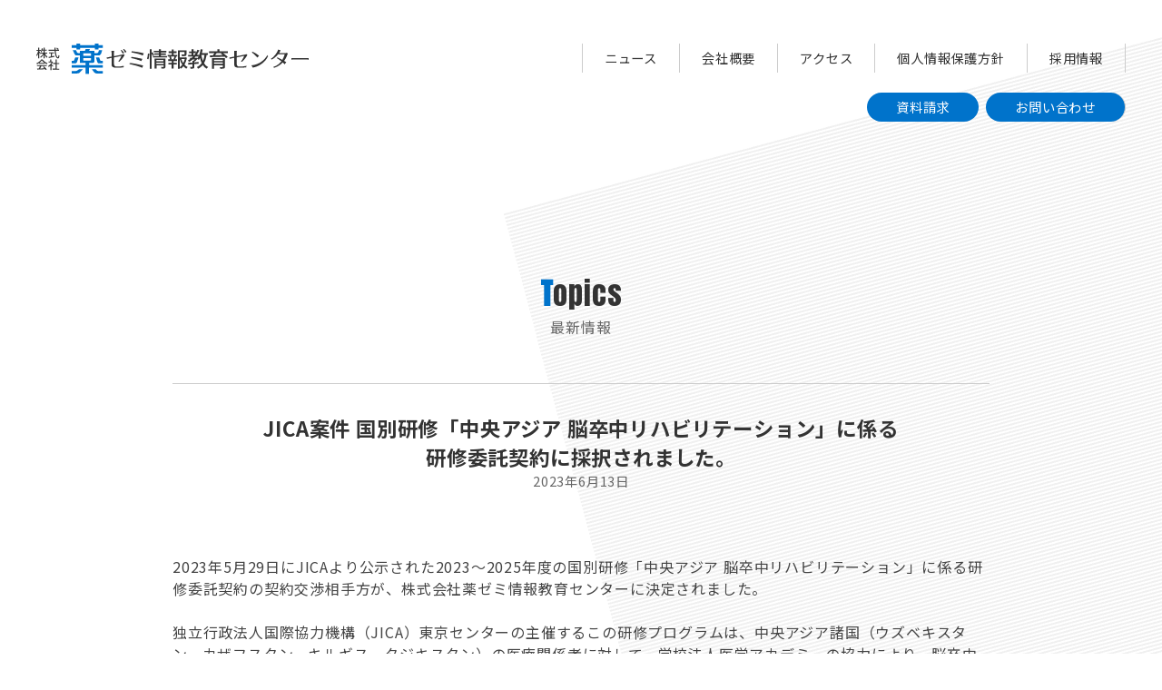

--- FILE ---
content_type: text/html; charset=UTF-8
request_url: https://www.yakuzemi-support.com/topics.html?date=230613
body_size: 4843
content:
<!DOCTYPE html>
<html lang="ja">
<head>
<meta http-equiv="Content-Type" content="text/html; charset=UTF-8" />
<meta content="IE=Edge,chrome=1" http-equiv="X-UA-Compatible">

<meta name="keywords" content="薬ゼミ情報教育センター" />
<meta name="description" content="薬ゼミ情報教育センター　コーポレートサイト" />
<meta name="viewport" content="width=device-width, initial-scale=1, minimum-scale=1, maximum-scale=2, user-scalable=yes">
<title>薬ゼミ情報教育センター</title>
<link rel="shortcut icon" href="favicon.ico" type="image/vnd.microsoft.icon" />

<link href="https://fonts.googleapis.com/css?family=Cardo" rel="stylesheet">
<link href="https://fonts.googleapis.com/css?family=Anton|Francois+One" rel="stylesheet">
<link href="https://fonts.googleapis.com/icon?family=Material+Icons" rel="stylesheet">
<link rel="stylesheet" type="text/css" href="./css/import.css" />
<link rel="stylesheet" type="text/css" href="./css/page.css" />

<script>


</script>


<script src="https://ajax.googleapis.com/ajax/libs/jquery/2.0.0/jquery.min.js"></script>
<script src="./js/base.js"></script>
<script src="./js/jquery.inview.js"></script>
<!--[if lt IE 9]>
<script src="./js/html5shiv.js"></script>
<![endif]-->
<!--[if lte IE 8]>
<script src="./js/alphaIE.js"></script>
<![endif]-->
<!--[if lt IE 9]>
<script src="./js/css3-mediaqueries.js"></script>
<![endif]-->
<script src="./js/wlc.js"></script>


<link rel="stylesheet" type="text/css" href="./js/colorbox-master/colorbox.css" />
<script src="./js/colorbox-master/jquery.colorbox-min.js"></script>

<!-- Global site tag (gtag.js) - Google Analytics -->
<script async src="https://www.googletagmanager.com/gtag/js?id=UA-85666491-8"></script>
<script>
  window.dataLayer = window.dataLayer || [];
  function gtag(){dataLayer.push(arguments);}
  gtag('js', new Date());

  gtag('config', 'UA-85666491-8');
</script>


<script src="https://maps.googleapis.com/maps/api/js?key=AIzaSyC_5VkJ6_Ll2ySi_OUWF095mzSP2pCG2ZU"></script>

</head>

<body id="topics">

<!-- TAG START -->
<!-- Google Tag Manager -->
<noscript><iframe src="//www.googletagmanager.com/ns.html?id=GTM-MQ22ZR"
height="0" width="0" style="display:none;visibility:hidden"></iframe></noscript>
<script>(function(w,d,s,l,i){w[l]=w[l]||[];w[l].push({'gtm.start':
new Date().getTime(),event:'gtm.js'});var f=d.getElementsByTagName(s)[0],
j=d.createElement(s),dl=l!='dataLayer'?'&l='+l:'';j.async=true;j.src=
'//www.googletagmanager.com/gtm.js?id='+i+dl;f.parentNode.insertBefore(j,f);
})(window,document,'script','dataLayer','GTM-MQ22ZR');</script>
<!-- End Google Tag Manager -->
<!-- TAG END -->

<!-- Google tag (gtag.js) -->
<script async src="https://www.googletagmanager.com/gtag/js?id=G-WLFC0JPJ80"></script>
<script>
  window.dataLayer = window.dataLayer || [];
  function gtag(){dataLayer.push(arguments);}
  gtag('js', new Date());

  gtag('config', 'G-WLFC0JPJ80');
</script>

<!-- header START -->
<header id="header">
	<div id="headerWrap" class="contents">
		<a href="./"><img src="./asset/images/logo.svg" alt="薬ゼミ情報教育センター" id="logo"></a>
		<div id="navWrap">
			<ul class="upper">
				<!--<li class="clickable"><a href="index.html#anc_ourBusinesses">事業概要</a></li>-->
				<li class="clickable"><a href="index.html#anc_news">ニュース</a></li>
				<li class="clickable"><a href="index.html#anc_outline">会社概要</a></li>
				<li class="clickable"><a href="index.html#anc_map">アクセス</a></li>
				<li class="clickable"><a href="index.html#anc_pp">個人情報保護方針</a></li>
				<li class="clickable"><a href="index.html#anc_recruit">採用情報</a></li>
			</ul>
			<ul class="downer">
				<li class="clickable"><a href="request.html">資料請求</a></li>
				<li class="clickable"><a href="contact.html">お問い合わせ</a></li>
			</ul>
		</div>
	</div>

	<div id="top-head">
		<div class="inner">
			<div id="mobile-head">
				<a href="./"><img src="./asset/images/logo.svg" alt="薬ゼミ情報教育センター" id="logoSP"></a>
				<div id="nav-toggle">
					<div>
						<span></span>
						<span></span>
						<span></span>
					</div>
				</div>
			</div>
		</div>
	</div>
</header>

<nav id="global-nav">
	<ul>
		<li class="clickable"><a href="index.html#anc_bussiness">事業概要</a></li>
		<li class="clickable"><a href="index.html#anc_news">ニュース</a></li>
		<li class="clickable"><a href="index.html#anc_outline">会社概要</a></li>
		<li class="clickable"><a href="index.html#anc_map">アクセス</a></li>
		<li class="clickable"><a href="index.html#anc_pp">個人情報保護方針</a></li>
		<li class="clickable"><a href="index.html#anc_recruit">採用情報</a></li>
		<li class="clickable"><a href="contact.html">お問い合わせ</a></li>
		<li class="clickable"><a href="request.html">資料請求</a></li>
		<li class="clickable"><a href="career.html">中途採用支援</a></li>
		<li class="clickable"><a href="yps.html">薬局経営サポート</a></li>
	</ul>
	<!--
	<ul id="global-nav-banners">
		<li><a href="https://shop.ytl.jp/products/list?category_id=7" class="square_btn_footer moshikomi" target="_blank">お問い合わせ</a></li>
		<li><a href="https://yakuzemi.study.jp/rpv/tohan/register.aspx" class="square_btn_footer muryo" target="_blank">無料お試し</a></li>
		<li><a href="http://www.ytl.jp/contact.html" class="square_btn_footer shiryo" target="_blank">資料請求・お問い合せ</a></li>
	</ul>
	-->
</nav>
<!-- header END -->

<div id="sideButton" class="pc">
	<ul>
		<li><a href="https://shop.ytl.jp/products/list?category_id=7" class="square_btn_side moshikomi" target="_blank">お申し込み</a></li>
		<li><a href="https://yakuzemi.study.jp/rpv/tohan/register.aspx" class="square_btn_side muryo" target="_blank">無料お試し</a></li>
		<li><a href="http://www.ytl.jp/contact.html" class="square_btn_side shiryo" target="_blank">資料請求・お問い合せ</a></li>
	</ul>
</div>













<!-- contents START -->





<div class="contentsWrapper">
	<a name="anc_joblistings" class="anchor"></a>
	<section class="contents" id="">
		<h3 class="contentTitle"><b>T</b>opics</h3>
		<h3 class="contentTitleJP">最新情報</h3>
		<div class="topicsWrapper narrow">
		<div class="title">JICA案件 国別研修「中央アジア 脳卒中リハビリテーション」に係る<br />研修委託契約に採択されました。</div>
<div class="date">2023年6月13日</div>
<br /><br />

<br />2023年5月29日にJICAより公示された2023～2025年度の国別研修「中央アジア 脳卒中リハビリテーション」に係る研修委託契約の契約交渉相手方が、株式会社薬ゼミ情報教育センターに決定されました。
<br />
<br />独立行政法人国際協力機構（JICA）東京センターの主催するこの研修プログラムは、中央アジア諸国（ウズベキスタン、カザフスタン、キルギス、タジキスタン）の医療関係者に対して、学校法人医学アカデミーの協力により、脳卒中のリハビリテーションに関する最新の知識とスキルを提供します。
<br />
<br />2023年度の研修期間は2023年9月18日から9月30日までです。
<br />この研修の目的は、参加国の脳卒中リハビリテーションの質を向上させ、患者の早期回復と生活の質向上に貢献します。
		</div>
	</section>
</div>


<div class="contentsWrapper">
	<a name="anc_news" class="anchor"></a>
	<section class="contents">
		<h3 class="contentTitle"><b>N</b>ews <b>R</b>elease</h3>
		<h3 class="contentTitleJP">ニュースリリース</h3>
		<div class="narrow">
			<section id="newsRelease">
				<dl>
          <dt>2025.12.20</dt>
					<dd>
						<a href="topics.html?date=251220">中央アジア・ウズベキスタンと「リハビリ医療改善」「甘草栽培技術移転」の2分野 でMOUを締結・公表～「中央アジア＋日本」ビジネスフォーラムにてMIZUHO Groupの総合力を活かした国際協力を加速～</a>
					</dd>
          <dt>2025.12.10</dt>
					<dd>
						<a href="topics.html?date=251210">ウズベキスタン国保健省と協同して取り組む「ウズベキスタン国リハビリテーション医療改善プロジェクト」が開始しました</a>
					</dd>
          <dt>2025.06.02</dt>
					<dd>
						<a href="topics.html?date=250602">2024年度 JICA草の根技術協力事業（パートナー型）に「ウズベキスタンにおける甘草の持続可能な栽培と加工技術導入による地域産業振興プロジェクト」が採択されました</a>
					</dd>
					<dt>2024.09.18</dt>
					<dd>
						<a href="topics.html?date=240918">キルギス共和国における薬学生育成支援プロジェクトに関する実践報告が学会誌「薬学教育」に掲載されました</a>
					</dd>
					<dt>2024.09.06</dt>
					<dd>
						<a href="topics.html?date=240906">JICA 2024年度 国別研修「中央アジア 脳卒中リハビリテーション」を実施しました</a>
					</dd>
					<dt>2024.08.22</dt>
					<dd>
						<a href="topics.html?date=240822">薬ゼミ情報教育センター、ウズベキスタン社会保護庁、保健省、JICAの4者間でリハビリテーション分野においての協力覚書を締結しました</a>
					</dd>
					<dt>2024.07.03</dt>
					<dd>
						<a href="topics.html?date=240703">JICA案件「UHCプログラム及びPREPAREプログラム長期研修員受入にかかる運営支援業務」に採択され、業務委託契約を締結しました。</a>
					</dd>
					<dt>2024.02.14</dt>
					<dd>
						<a href="topics.html?date=240214">JICA案件 国別研修「中央アジア 脳卒中リハビリテーション」に係るフォローアップをウズベキスタンで実施いたします。</a>
					</dd>
					<dt>2023.12.25</dt>
					<dd>
						<a href="topics.html?date=231225">～第2回薬剤師交流会＆薬剤師限定Webアンケート 実施レポート～</a>
					</dd>
					<dt>2023.12.05</dt>
					<dd>
						<a href="topics.html?date=231205">～薬剤師さん集まれ！ 薬剤師交流会 ～第1回実施レポート＆第2回 参加者募集！～</a>
					</dd>
					<dt>2023.12.01</dt>
					<dd>
						<a href="topics.html?date=231201">【セミナー】社会人school「ファイナンス／キャリアアップ」を開催しました</a>
					</dd>
					<dt>2023.11.01</dt>
					<dd>
						<a href="topics.html?date=231101">薬ゼミの転職サービス　LINE「Pharmily」を開始しました！</a>
					</dd>
					
					<dt>2023.06.13</dt>
					<dd>
						<a href="topics.html?date=230613">JICA案件 国別研修「中央アジア 脳卒中リハビリテーション」に係る研修委託契約に採択されました。</a>
					</dd>
					
					<dt>2023.05.22</dt>
					<dd>
						<a href="https://www.facebook.com/jicappp/posts/pfbid0h6EnySjm86MpVzXxqGYyA11DR6d768PjC6RHpV1ii8PpxEsvaKNvv9nygCLGXbSvl" target="_blank">JICA 民間連携事業のFacebookページにおいて「薬剤師教育でキルギスの薬学水準向上、医療人材育成を目指す」を紹介いただきました。</a>
					</dd>
					
					<dt>2022.10.29</dt>
					<dd>
						<a href="topics.html?date=221029">キャリアデザインセミナーを開催しました。</a>
					</dd>
					
					<dt>2022.10.03</dt>
					<dd>
						<a href="topics.html?date=221003">JICA案件「ネパール国保健・医療セクターに係る情報収集・確認調査」に採択され、契約締結しました。</a>
					</dd>

					<dt>2022.08.26</dt>
					<dd>
						<a href="topics.html?date=220826">第7回日本薬学教育学会大会において、国際事業部が発表を行いました。</a>
					</dd>

					<dt>2022.07.18</dt>
					<dd>
						<a href="topics.html?date=220718">キルギス日本センター（KRJC）ビジネススタディツアー御一行が当グループの川越リハビリテーション病院を視察されました。</a>
					</dd>

					<dt>2022.04.25</dt>
					<dd>
						<a href="topics.html?date=220425">日本在宅薬学会の学会誌に「キルギス共和国の医療分野に関する諸情報」を寄稿しました。</a>
					</dd>

					<dt>2022.02.10</dt>
					<dd>
						<a href="topics.html?date=220210">JICA案件「キルギス国非感染性疾患の早期発見・早期治療のためのパイロットリファラル体制強化プロジェクト」（技術協力プロジェクト）に採択され、契約締結しました。</a>
					</dd>

					<dt>2022.01.20</dt>
					<dd>
						<a href="topics.html?date=220120">WEBセミナーのご案内（キャリアデザイン）</a>
					</dd>

					<dt>2021.04.30</dt>
					<dd>
						<a href="topics.html?date=210430">派遣・紹介予定派遣事業終了のお知らせ</a>
					</dd>

					<dt>2020.09.25</dt>
					<dd>
						<a href="topics.html?date=201014">「キルギスに日本型薬剤師教育を導入－（株）薬ゼミ情報教育センターがキルギスで薬剤師の継続教育に挑戦－」がJICAウェブサイトに掲載されました。  </a>
					</dd>

					<dt>2020.09.24</dt>
					<dd>
						<a href="topics.html?date=201014">キルギスプロジェクトがJICAの「2020年度第一回 中小企業・SDGsビジネス支援事業普及・実証・ビジネス化事業（中小企業支援型）」に採択されました。</a>
					</dd>


					<dt>2020.08.03</dt>
					<dd>
						<a href="topics.html?date=200803">メディア掲載　ベトナムプロジェクトが「VIET JO」、「PHARMACY NEWSBREAK」、「薬事日報」朝刊第一面に掲載されました。</a>
					</dd>

					<dt>2020.01.09</dt>
					<dd>
						<a href="topics.html?date=200109">メディア掲載　キルギスプロジェクトが「東洋経済オンライン」、「PHARMACY NEWSBREAK」、「日刊スポーツ」に掲載されました。</a>
					</dd>

					<dt>2019.07.17</dt>
					<dd>
						<a href="topics.html?date=190717">メディア掲載　キルギスプロジェクトが「薬事日報」第一面、「PHARMACY NEWSBREAK」、「nippon.com」に掲載されました。</a>
					</dd>
					<dt>2019.01.28</dt>
					<dd>
						<a href="topics.html?date=190128-02">研修のご案内（新卒入社向け・幹部候補向け）</a>
					</dd>
					<dt>2018.10.15</dt>
					<dd>
						<a href="topics.html?date=181015">メディア掲載　「調剤薬局経営セミナー」(静岡市開催)が「PHARMACY NEWSBREAK」に掲載されました。</a>
					</dd>
					<dt>2018.05.27</dt>
					<dd>
						第4回経営者研修を開催しました。<a href="topics.html?date=180527">研修内容の詳細はこちら。</a>
					</dd>
					<dt>2018.04.02</dt>
					<dd>
						中途採用サポートの登録を開始しました。<a href="career.html">中途採用ページ上部のフォーム</a>より簡単にご登録いただけます。
					</dd>
					<dt>2018.04.02</dt>
					<dd>
						<a href="career.html#anc_joblistings">中途採用の求人情報を掲載しました。</a>
					</dd>
				</dl>
			</section>
		</div>
	</section>
</div><div class="contentsWrapper">
	<section class="contents " id='bunners'>
		<ul>
			<li><a href='http://www.mizuhogroup.net/' target='_blank'><img src='asset/images/bunners/mizuho.png' /></a></li><li><a href='https://igakuacademy.ac.jp/' target='_blank'><img src='asset/images/bunners/iag188.png' /></a></li><li><a href='https://www.yakuzemi.ac.jp/' target='_blank'><img src='asset/images/bunners/yakuzemi.png' /></a></li><li><a href='https://www.yakuzemi-shougai.jp/' target='_blank'><img src='asset/images/bunners/shogai.png' /></a></li><li><a href='https://www.ytl.jp/' target='_blank'><img src='asset/images/bunners/ytl.png' /></a></li><li><a href='https://www.yakuzemi.ac.jp/pharmacy' target='_blank'><img src='asset/images/bunners/magokoro.png' /></a></li><li><a href='https://www.iapt.jp/' target='_blank'><img src='asset/images/bunners/iapt.png' /></a></li><li><a href='https://www.mizuhokai.or.jp/' target='_blank'><img src='asset/images/bunners/mizuhokai.png' /></a></li><li><a href='https://sakura-mizuhokai.or.jp/' target='_blank'><img src='asset/images/bunners/sakura.png' /></a></li><li><a href='https://ph-port.jp/' target='_blank'><img src='asset/images/bunners/phport.png' /></a></li>		</ul>
	</section>
</div>

















<script>
wlc_addOnload(function(){
	wlc_setQuickForm();
});
</script>






<!-- contents END -->


<!-- footer START -->
<footer>
	<div class="contents">
		<ul id="footerService">
			<li><a href="career.html">中途採用支援事業</a></li>
			<li><a href="yps.html">薬局経営サポート事業</a></li>
		</ul>
		<ul id="footerContact">
			<li><a href="request.html">資料請求</a></li>
			<li><a href="contact.html">お問い合わせ</a></li>
		</ul>
		<address>
			<h1>株式会社薬ゼミ情報教育センター</h1>
			〒101‐0054　<br class="sp" />東京都千代田区神田錦町3-12-10 <br class="sp" />神田竹尾ビル4階<br />
			TEL：03-3518-8246（代表）　<br class="sp" />FAX：03-3518-7688
		</address>
	</div>
	<div id="page-top"><a href="#"><img src="./common/common_link_pgtop.png" alt="ページの先頭へ"></a></div>
</footer>
<!-- footer END -->







</body>
</html>



--- FILE ---
content_type: text/css
request_url: https://www.yakuzemi-support.com/css/import.css
body_size: 28
content:
@charset 'UTF-8';
@import url(https://fonts.googleapis.com/earlyaccess/notosansjp.css);
@import "_reset.css";
@import "_design.css";
@import "_base.css";
@import "common.css";
@import "pc.css";
@import "sp.css";


--- FILE ---
content_type: text/css
request_url: https://www.yakuzemi-support.com/css/page.css
body_size: 1150
content:
/*  charset ==================================================== */
@charset "utf-8";

/* =========================================================
	top
========================================================== */
#topMain{
	height:500px;
	width:100%;
	min-width:1150px;
	position:relative;
}
#topMainUnder{
	height:500px;
	width:100%;
	position:absolute;
	/*background-image:url("./top/img/Fotolia_97249032_Subscription_Monthly_M.jpg");*/
	z-index:50;
	overflow:hidden;

}
#topMainUnder video{
	top:-50%;
	position:absolute;
}
#topMainUnderTop{
	background-color:#444;
	opacity:0.5;
	z-index:59;
}
#topMainUnder_0{
	background-image:url("../top/img/0.jpg");
	background-position:center bottom;
	z-index:51;
	opacity:0;
}
#topMainUnder_1{
	background-image:url("../top/img/1.jpg");
	background-position:center top;
	z-index:52;
	opacity:1;
}
#topMainUnder_2{
	background-image:url("../top/img/2.jpg");
	z-index:53;
	opacity:0;
}
#topMainUpper{
	height:100%;
	width:100%;
	position:absolute;
	z-index:100;
	background-image:url("mesh05.png");
}
#topMainUpperSP{
	display:none;
}
#topMainUpper img{
	width:1000px;
	margin:0 auto;
	display:block;
}



#topAccess{
	padding:10px 0;
	background-image:url("../top/img/access_bg.jpg");
}
#topSubSP{
	display:none;
}
#triple img{
	width:80%;
}

#calendarIcon{
	width:30%;
	margin:2em auto;
	display:block;
	opacity:0.6;
}

#table001{
	width:100%;
	border-top:1px solid #999;
	border-left:1px solid #999;
	border-collapse:collapse;
	border-spacing:0;
	background-color:#ffffff;
	empty-cells:show;
	margin-top:0.5em;
}
#table001 th{
	background-color:#00afcc;
	color:#fff;
	font-weight:normal;
}
#table001 td,
#table001 th{
	font-size:90%;
	border-right:1px solid #999;
	border-bottom:1px solid #999;
	padding:0.3em 0.5em;
	line-height:1.2em;
}

.dlIcon{
	width:20%;
	float:left;
	margin-right:1em;
}
.small{
	font-size:85%;
}
.boxInnerImage{
	margin:2em auto;
	width:50%;
	clear:both;
	float:none;
	display:block;
}
.instructorImage{
	margin:2em auto;
	width:80%;
	clear:both;
	float:none;
	display:block;
}
.importantThings{
	background-image:url("../common/idea.svg");
	background-size:10% 100%;
	background-repeat:no-repeat;
	background-position:center left;
	height:4em;
	padding-left:10%;
	display:table-cell;
	vertical-align:middle;
	text-align:center;
	color:#e6002d;
	border-top:1px #CCC solid;
	border-bottom:1px #CCC solid;
	width:3000px;
	margin-bottom:2em;
}
.message{
	padding-top:1em;
}
.theme05 .importantThings{
	color:#66b32d;
}

#tableLicense{
	width:100%;
}
#tableLicense tr td,
#tableLicense tr th{
	vertical-align:middle;
}


#tableFee{
	width:60%;
}



.square_btn{
	display: block;
	padding: 1.0em 1em;
	text-decoration: none;
	background: #91b62e;
	color: #FFF!important;
	border-radius: 0.3em;
	box-shadow: 0px 0px 0px 0.3em #91b62e;
	border: dashed 1px #FFF;
	width:40%;
	margin:3em auto;
	text-align:center;
	font-size:120%;
}

.square_btn:hover{
	border: dotted 1px #FFF;
}


#signiture{
	margin-top:2em;
	text-align:right;
}
#boss{
	width:20%;
	border:#CCC 1px solid;
	float:left;
	margin-right:1em;
}
.shoulder{
	font-size:80%;
}
/* =========================================================
	method
========================================================== */
.noamalMethod{
	background-color:#f8e0e5;
	padding:2em;
}
#noamalMethodLead{
	padding-top:2em;
	text-align:center;
}

#yakuzemiMethodLead{
	text-align:center;
}
.yakuzemiMethod{
	background-color:#c4ecf3;
	padding:2em;
}
#downarrowWrapper{
	text-align:center;
}
#downarrow{
	width:20%;
	margin:1em 40%;
	display:block;
}

@media screen and (max-width:768px) {
	.based{
		overflow:hidden;
	}
	#topMainUnder{
		height:300px;
	}
	#topMainUpper{
		display:none;
	}
	#topMainUpperSP{
		left:calc(50% - 150px);
		display:block;
		height:300px;
		width:300px;
		position:absolute;
		z-index:100;
	}
	#topSub{
		display:none;
	}
	#topSubSP{
		margin-top:300px;
		display:block;
	}
	#topSubSP img{
		width:100%;
	}
	#topMain,
	#topSub{
		height:auto;
		width:100%;
		background-size:contain;
		min-width:100%;
	}
	#topMain img,
	#topSub img{
		display:block;
		width:100%;
		margin:0;
	}
	#prep{

	}

	#tableFee {
		width:100%;
	}
	.square_btn{
		width:70%;
		margin-left:10%;
	}
	#shitsumonBox{
		margin-top:2em;
	}
	.noamalMethod,
	.yakuzemiMethod{
		padding:1em;
	}
	#pdfHandout{
		width:20%;
		float:left;
	}

	#tableLicense tr th{

	}
}

--- FILE ---
content_type: text/css
request_url: https://www.yakuzemi-support.com/css/_reset.css
body_size: 1915
content:
@charset 'UTF-8';

html, body, body div, span, object, iframe, h1, h2, h3, h4, h5, h6, p,
blockquote, pre, abbr, address, cite, code, del, dfn, em, img, ins, kbd,
q, samp, small, strong, sub, sup, var, b, i, dl, dt, dd, ol, ul, li,
fieldset, form, label, legend, table, caption, tbody, tfoot, thead, tr, th, td,
article, aside, figure, footer, header, hgroup, menu, nav, section, time, mark, audio, video{
	margin:0;
	padding:0;
	border:0;
	outline:0;
	vertical-align:baseline;
	background:transparent;
	box-sizing:border-box;
	color:#444;
}
article, aside, figure, footer, header, hgroup, nav, section{display:block;}

img,
object,
embed{max-width:100%;}
.ie8 img,
.ie8 object,
.ie8 embed{max-width:none;}

/*html{overflow-y:scroll;}*/
ul{list-style:none;}
blockquote, q{quotes:none;}
blockquote:before,
blockquote:after,
q:before,
q:after{content:''; content:none;}
a{margin:0; padding:0; font-size:100%; vertical-align:baseline; background:transparent;}
del{text-decoration:line-through;}
abbr[title], dfn[title]{border-bottom:1px dotted #000; cursor:help;}
table{border-collapse:collapse; border-spacing:0;}
th{font-weight:bold; vertical-align:top;}
td{font-weight:normal; vertical-align:top;}
hr{display:block; height:1px; border:0; border-top:1px solid #ccc; margin:1em 0; padding:0;}
input, select{vertical-align:top;}
pre{
	white-space:pre; /* CSS2 */
	white-space:pre-wrap; /* CSS 2.1 */
	white-space:pre-line; /* CSS 3 (and 2.1 as well, actually) */
	word-wrap:break-word; /* IE */
}
input[type="radio"]{vertical-align:middle;}
input[type="checkbox"]{vertical-align:middle; *vertical-align:baseline;}
input[type="button"],
input[type="submit"]{-webkit-appearance:none; -webkit-border-radius:0;}

.ie6 input{vertical-align:text-bottom;}
select, input, textarea{font:99% sans-serif;}
table{font-size:inherit; font:100%;}
a:hover, a:active{outline:none;}
small{font-size:85%;}
strong, th{font-weight:bold;}
td, td img{vertical-align:top;} 
sub, sup{font-size:75%; line-height:0; position:relative;}
sup{top:-0.5em;}
sub{bottom:-0.25em;}
pre, code, kbd, samp{font-family:monospace, sans-serif;}
.clickable,
label, 
input[type=button], 
input[type=submit], 
button{cursor:pointer;font-size:90%;}
button, input, select, textarea{margin:0;}
button{width:auto; overflow:visible;}
.ie7 img{-ms-interpolation-mode:bicubic;}
.ie6 html{filter:expression(document.execCommand("BackgroundImageCache", false, true));}
h1,h2,h3,h4,h5,h6{font-weight:normal;}
img{vertical-align:bottom;}
input{
	box-sizing:border-box;
}
/* =========================================================
	margin
========================================================== */

.mB1{margin-bottom:1px!important;} .mB2{margin-bottom:2px!important;} .mB3{margin-bottom:3px!important;} .mB4{margin-bottom:4px!important;} .mB5{margin-bottom:5px!important;}
.mB10{margin-bottom:10px!important;} .mB15{margin-bottom:15px!important;} .mB20{margin-bottom:20px!important;} .mB25{margin-bottom:25px!important;} .mB30{margin-bottom:30px!important;}
.mB35{margin-bottom:35px!important;} .mB40{margin-bottom:40px!important;} .mB45{margin-bottom:45px!important;} .mB50{margin-bottom:50px!important;} .mB55{margin-bottom:55px!important;}
.mB60{margin-bottom:60px!important;} .mB70{margin-bottom:70px!important;} .mB80{margin-bottom:80px!important;} .mB90{margin-bottom:90px!important;} .mB100{margin-bottom:100px!important;}

.mT1{margin-top:1px!important;} .mT2{margin-top:2px!important;} .mT3{margin-top:3px!important;} .mT4{margin-top:4px!important;} .mT5{margin-top:5px!important;}
.mT10{margin-top:10px!important;} .mT15{margin-top:15px!important;} .mT20{margin-top:20px!important;} .mT25{margin-top:25px!important;} .mT30{margin-top:30px!important;}
.mT35{margin-top:35px!important;} .mT40{margin-top:40px!important;} .mT45{margin-top:45px!important;} .mT50{margin-top:50px!important;} .mT55{margin-top:55px!important;}
.mT60{margin-top:60px!important;} .mT70{margin-top:70px!important;} .mT80{margin-top:80px!important;} .mT90{margin-top:90px!important;} .mT100{margin-top:100px!important;}

.mL1{margin-left:1px!important;} .mL2{margin-left:2px!important;} .mL3{margin-left:3px!important;} .mL4{margin-left:4px!important;} .mL5{margin-left:5px!important;}
.mL10{margin-left:10px!important;} .mL15{margin-left:15px!important;} .mL20{margin-left:20px!important;} .mL25{margin-left:25px!important;} .mL30{margin-left:30px!important;}
.mL35{margin-left:35px!important;} .mL40{margin-left:40px!important;} .mL45{margin-left:45px!important;} .mL50{margin-left:50px!important;} .mL55{margin-left:55px!important;}
.mL60{margin-left:60px!important;} .mL70{margin-left:70px!important;} .mL80{margin-left:80px!important;} .mL90{margin-left:90px!important;} .mL100{margin-left:100px!important;}

.mR1{margin-right:1px!important;} .mR2{margin-right:2px!important;} .mR3{margin-right:3px!important;} .mR4{margin-right:4px!important;} .mR5{margin-right:5px!important;}
.mR10{margin-right:10px!important;} .mR15{margin-right:15px!important;} .mR20{margin-right:20px!important;} .mR25{margin-right:25px!important;} .mR30{margin-right:30px!important;}
.mR35{margin-right:35px!important;} .mR40{margin-right:40px!important;} .mR45{margin-right:45px!important;} .mR50{margin-right:50px!important;} .mR55{margin-right:55px!important;}
.mR60{margin-right:60px!important;} .mR70{margin-right:70px!important;} .mR80{margin-right:80px!important;} .mR90{margin-right:90px!important;} .mR100{margin-right:100px!important;}


/* =========================================================
	padding
========================================================== */

.pT1{padding-top:1px !important;} .pT2{padding-top:2px !important;} .pT3{padding-top:3px !important;} .pT4{padding-top:4px !important;} .pT5{padding-top:5px !important;}
.pT10{padding-top:10px !important;} .pT15{padding-top:15px !important;} .pT20{padding-top:20px !important;} .pT25{padding-top:25px !important;} .pT30{padding-top:30px !important;}
.pT35{padding-top:35px !important;} .pT40{padding-top:40px !important;} .pT45{padding-top:45px !important;} .pT50{padding-top:50px !important;} 

.pB1{padding-bottom:1px !important;} .pB2{padding-bottom:2px !important;} .pB3{padding-bottom:3px !important;} .pB4{padding-bottom:4px !important;} .pB5{padding-bottom:5px !important;}
.pB10{padding-bottom:10px !important;} .pB15{padding-bottom:15px !important;} .pB20{padding-bottom:20px !important;} .pB25{padding-bottom:25px !important;} .pB30{padding-bottom:30px !important;}
.pB35{padding-bottom:35px !important;} .pB40{padding-bottom:40px !important;} .pB45{padding-bottom:45px !important;} .pB50{padding-bottom:50px !important;} .pB60{padding-bottom:60px !important;}
.pB70{padding-bottom:70px !important;}  .pB80{padding-bottom:80px !important;} .pB90{padding-bottom:90px !important;}

.pL1{padding-left:1px !important;} .pL2{padding-left:2px !important;} .pL3{padding-left:3px !important;} .pL4{padding-left:4px !important;} .pL5{padding-left:5px !important;}
.pL10{padding-left:10px !important;} .pL15{padding-left:15px !important;} .pL20{padding-left:20px !important;} .pL25{padding-left:25px !important;} .pL30{padding-left:30px !important;}
.pL35{padding-left:35px !important;} .pL40{padding-left:40px !important;} .pL45{padding-left:45px !important;} .pL50{padding-left:50px !important;} 

.pR1{padding-right:1px !important;} .pR2{padding-right:2px !important;} .pR3{padding-right:3px !important;} .pR4{padding-right:4px !important;} .pR5{padding-right:5px !important;}
.pR10{padding-right:10px !important;} .pR15{padding-right:15px !important;} .pR20{padding-right:20px !important;} .pR25{padding-right:25px !important;} .pR30{padding-right:30px !important;}
.pR35{padding-right:35px !important;} .pR40{padding-right:40px !important;} .pR45{padding-right:45px !important;} .pR50{padding-right:50px !important;} 


/* =========================================================
	width
========================================================== */
.wid100 {width:100px !important;}
.wid110 {width:110px !important;} .wid120 {width:120px !important;} .wid130 {width:130px !important;} .wid140 {width:140px !important;} .wid150 {width:150px !important;} 
.wid160 {width:160px !important;} .wid170 {width:170px !important;} .wid180 {width:180px !important;} .wid190 {width:190px !important;} .wid200 {width:200px !important;}
.wid210 {width:210px !important;} .wid220 {width:220px !important;} .wid230 {width:230px !important;} .wid240 {width:240px !important;} .wid250 {width:250px !important;} 
.wid260 {width:260px !important;} .wid270 {width:270px !important;} .wid280 {width:280px !important;} .wid290 {width:290px !important;} .wid300 {width:300px !important;}
.wid310 {width:310px !important;} .wid320 {width:320px !important;} .wid330 {width:330px !important;} .wid340 {width:340px !important;} .wid350 {width:350px !important;} 
.wid360 {width:360px !important;} .wid370 {width:370px !important;} .wid380 {width:380px !important;} .wid390 {width:390px !important;} .wid400 {width:400px !important;}
.wid410 {width:410px !important;} .wid420 {width:420px !important;} .wid430 {width:430px !important;} .wid440 {width:440px !important;} .wid450 {width:450px !important;} 
.wid460 {width:460px !important;} .wid470 {width:470px !important;} .wid480 {width:480px !important;} .wid490 {width:490px !important;} .wid500 {width:500px !important;}
.wid510 {width:510px !important;} .wid520 {width:520px !important;} .wid530 {width:530px !important;} .wid540 {width:540px !important;} .wid550 {width:550px !important;}
.wid560 {width:560px !important;} .wid570 {width:570px !important;} .wid580 {width:580px !important;} .wid590 {width:590px !important;} .wid600 {width:600px !important;}
.wid610 {width:610px !important;} .wid620 {width:620px !important;} .wid630 {width:630px !important;} .wid640 {width:640px !important;} .wid650 {width:650px !important;}
.wid840 {width:840px !important;}

@media screen and (max-width:768px) {
 .wid100,
 .wid110,.wid120,.wid130,.wid140,.wid150,.wid160,.wid170,.wid180,.wid190,.wid200,
 .wid210,.wid220,.wid230,.wid240,.wid250,.wid260,.wid270,.wid280,.wid290,.wid300,
 .wid310,.wid320,.wid330,.wid340,.wid350,.wid360,.wid370,.wid380,.wid390,.wid400,
 .wid410,.wid420,.wid430,.wid440,.wid450,.wid460,.wid470,.wid480,.wid490,.wid500,
 .wid510,.wid520,.wid530,.wid540,.wid550,.wid560,.wid570,.wid580,.wid590,.wid600,
 .wid610,.wid620,.wid630,.wid640,.wid650,.wid840 {
	 width:100% !important;
 }
}



/* =========================================================
	text
========================================================== */

.large {
	font-size:110%;
}
.xlarge {
	font-size:120%;
}
.xxlarge {
	font-size:130%;
}
.small {
	font-size:95%;
}
.xsmall {
	font-size:90%;
}.xxsmall {
	font-size:85%;
}

--- FILE ---
content_type: text/css
request_url: https://www.yakuzemi-support.com/css/_design.css
body_size: 797
content:
@charset 'UTF-8';

/* =========================================================
	margin
========================================================== */

.mB1{margin-bottom:1px!important;} .mB2{margin-bottom:2px!important;} .mB3{margin-bottom:3px!important;} .mB4{margin-bottom:4px!important;} .mB5{margin-bottom:5px!important;}
.mB10{margin-bottom:10px!important;} .mB15{margin-bottom:15px!important;} .mB20{margin-bottom:20px!important;} .mB25{margin-bottom:25px!important;} .mB30{margin-bottom:30px!important;}
.mB35{margin-bottom:35px!important;} .mB40{margin-bottom:40px!important;} .mB45{margin-bottom:45px!important;} .mB50{margin-bottom:50px!important;} .mB55{margin-bottom:55px!important;}
.mB60{margin-bottom:60px!important;} .mB70{margin-bottom:70px!important;} .mB80{margin-bottom:80px!important;} .mB90{margin-bottom:90px!important;} .mB100{margin-bottom:100px!important;}

.mT1{margin-top:1px!important;} .mT2{margin-top:2px!important;} .mT3{margin-top:3px!important;} .mT4{margin-top:4px!important;} .mT5{margin-top:5px!important;}
.mT10{margin-top:10px!important;} .mT15{margin-top:15px!important;} .mT20{margin-top:20px!important;} .mT25{margin-top:25px!important;} .mT30{margin-top:30px!important;}
.mT35{margin-top:35px!important;} .mT40{margin-top:40px!important;} .mT45{margin-top:45px!important;} .mT50{margin-top:50px!important;} .mT55{margin-top:55px!important;}
.mT60{margin-top:60px!important;} .mT70{margin-top:70px!important;} .mT80{margin-top:80px!important;} .mT90{margin-top:90px!important;} .mT100{margin-top:100px!important;}

.mL1{margin-left:1px!important;} .mL2{margin-left:2px!important;} .mL3{margin-left:3px!important;} .mL4{margin-left:4px!important;} .mL5{margin-left:5px!important;}
.mL10{margin-left:10px!important;} .mL15{margin-left:15px!important;} .mL20{margin-left:20px!important;} .mL25{margin-left:25px!important;} .mL30{margin-left:30px!important;}
.mL35{margin-left:35px!important;} .mL40{margin-left:40px!important;} .mL45{margin-left:45px!important;} .mL50{margin-left:50px!important;} .mL55{margin-left:55px!important;}
.mL60{margin-left:60px!important;} .mL70{margin-left:70px!important;} .mL80{margin-left:80px!important;} .mL90{margin-left:90px!important;} .mL100{margin-left:100px!important;}

.mR1{margin-right:1px!important;} .mR2{margin-right:2px!important;} .mR3{margin-right:3px!important;} .mR4{margin-right:4px!important;} .mR5{margin-right:5px!important;}
.mR10{margin-right:10px!important;} .mR15{margin-right:15px!important;} .mR20{margin-right:20px!important;} .mR25{margin-right:25px!important;} .mR30{margin-right:30px!important;}
.mR35{margin-right:35px!important;} .mR40{margin-right:40px!important;} .mR45{margin-right:45px!important;} .mR50{margin-right:50px!important;} .mR55{margin-right:55px!important;}
.mR60{margin-right:60px!important;} .mR70{margin-right:70px!important;} .mR80{margin-right:80px!important;} .mR90{margin-right:90px!important;} .mR100{margin-right:100px!important;}


/* =========================================================
	padding
========================================================== */

.pT1{padding-top:1px !important;} .pT2{padding-top:2px !important;} .pT3{padding-top:3px !important;} .pT4{padding-top:4px !important;} .pT5{padding-top:5px !important;}
.pT10{padding-top:10px !important;} .pT15{padding-top:15px !important;} .pT20{padding-top:20px !important;} .pT25{padding-top:25px !important;} .pT30{padding-top:30px !important;}
.pT35{padding-top:35px !important;} .pT40{padding-top:40px !important;} .pT45{padding-top:45px !important;} .pT50{padding-top:25px !important;} 

.pB1{padding-bottom:1px !important;} .pB2{padding-bottom:2px !important;} .pB3{padding-bottom:3px !important;} .pB4{padding-bottom:4px !important;} .pB5{padding-bottom:5px !important;}
.pB10{padding-bottom:10px !important;} .pB15{padding-bottom:15px !important;} .pB20{padding-bottom:20px !important;} .pB25{padding-bottom:25px !important;} .pB30{padding-bottom:30px !important;}
.pB35{padding-bottom:35px !important;} .pB40{padding-bottom:40px !important;} .pB45{padding-bottom:45px !important;} .pB50{padding-bottom:25px !important;} 
.pT350{padding-top:350px !important;}

.pT1{padding-top:1px !important;} .pT2{padding-top:2px !important;} .pT3{padding-top:3px !important;} .pT4{padding-top:4px !important;} .pT5{padding-top:5px !important;}
.pT10{padding-top:10px !important;} .pT15{padding-top:15px !important;} .pT20{padding-top:20px !important;} .pT25{padding-top:25px !important;} .pT30{padding-top:30px !important;}
.pT35{padding-top:35px !important;} .pT40{padding-top:40px !important;} .pT45{padding-top:45px !important;} .pT50{padding-top:25px !important;} 

.pT1{padding-top:1px !important;} .pT2{padding-top:2px !important;} .pT3{padding-top:3px !important;} .pT4{padding-top:4px !important;} .pT5{padding-top:5px !important;}
.pT10{padding-top:10px !important;} .pT15{padding-top:15px !important;} .pT20{padding-top:20px !important;} .pT25{padding-top:25px !important;} .pT30{padding-top:30px !important;}
.pT35{padding-top:35px !important;} .pT40{padding-top:40px !important;} .pT45{padding-top:45px !important;} .pT50{padding-top:25px !important;} 


/* =========================================================
	text
========================================================== */

.xlarge {
	font-size:x-large;
}.xxlarge {
	font-size:xx-large;
}
.xsmall {
	font-size:x-small;
}.xxsmall {
	font-size:xx-small;
}

/* =========================================================
	width
========================================================== */
.wid100 {width:100px !important;}
.wid110 {width:110px !important;} .wid120 {width:120px !important;} .wid130 {width:130px !important;} .wid140 {width:140px !important;} .wid150 {width:150px !important;} 
.wid160 {width:160px !important;} .wid170 {width:170px !important;} .wid180 {width:180px !important;} .wid190 {width:190px !important;} .wid200 {width:200px !important;}
.wid210 {width:210px !important;} .wid220 {width:220px !important;} .wid230 {width:230px !important;} .wid240 {width:240px !important;} .wid250 {width:250px !important;} 
.wid260 {width:260px !important;} .wid270 {width:270px !important;} .wid280 {width:280px !important;} .wid290 {width:290px !important;} .wid300 {width:300px !important;}
.wid310 {width:310px !important;} .wid320 {width:320px !important;} .wid330 {width:330px !important;} .wid340 {width:340px !important;} .wid350 {width:350px !important;} 
.wid360 {width:360px !important;} .wid370 {width:370px !important;} .wid380 {width:380px !important;} .wid390 {width:390px !important;} .wid400 {width:400px !important;}
.wid410 {width:410px !important;} .wid420 {width:420px !important;} .wid430 {width:430px !important;} .wid440 {width:440px !important;} .wid450 {width:450px !important;} 
.wid460 {width:460px !important;} .wid470 {width:470px !important;} .wid480 {width:480px !important;} .wid490 {width:490px !important;} .wid500 {width:500px !important;}
.wid510 {width:510px !important;} .wid520 {width:520px !important;} .wid530 {width:530px !important;} .wid540 {width:540px !important;} .wid550 {width:550px !important;} 
.wid560 {width:560px !important;} .wid570 {width:570px !important;} .wid580 {width:580px !important;} .wid590 {width:590px !important;} .wid600 {width:600px !important;}
.wid610 {width:610px !important;} .wid620 {width:620px !important;} .wid630 {width:630px !important;} .wid640 {width:640px !important;} .wid650 {width:650px !important;} 
.wid660 {width:660px !important;} .wid670 {width:670px !important;} .wid680 {width:680px !important;} .wid690 {width:690px !important;} .wid700 {width:700px !important;}
.wid710 {width:710px !important;} .wid720 {width:720px !important;} .wid730 {width:730px !important;} .wid740 {width:740px !important;} .wid750 {width:750px !important;} 
.wid760 {width:760px !important;} .wid770 {width:770px !important;} .wid780 {width:780px !important;} .wid790 {width:790px !important;} .wid800 {width:800px !important;}

@media screen and (max-width:768px) {
 .wid100,
 .wid110,.wid120,.wid130,.wid140,.wid150,.wid160,.wid170,.wid180,.wid190,.wid200,
 .wid210,.wid220,.wid230,.wid240,.wid250,.wid260,.wid270,.wid280,.wid290,.wid300,
 .wid310,.wid320,.wid330,.wid340,.wid350,.wid360,.wid370,.wid380,.wid390,.wid400,
 .wid410,.wid420,.wid430,.wid440,.wid450,.wid460,.wid470,.wid480,.wid490,.wid500,
 .wid510,.wid520,.wid530,.wid540,.wid550,.wid560,.wid570,.wid580,.wid590,.wid600,
 .wid610,.wid620,.wid630,.wid640,.wid650,.wid660,.wid670,.wid680,.wid690,.wid700,
 .wid710,.wid720,.wid730,.wid740,.wid750,.wid760,.wid770,.wid780,.wid790,.wid800 {
	 width:100% !important;
 }
}



--- FILE ---
content_type: text/css
request_url: https://www.yakuzemi-support.com/css/_base.css
body_size: 1836
content:
/*  charset ==================================================== */
@charset "utf-8";

/* =========================================================
	format
========================================================== */

body{
	letter-spacing:0.05em;
	font-family:"Noto Sans JP" , san-serif;
	color:#121212;
}


.elem {
	position:relative;
}
.cgImg span {
	display:none;
}







/* =========================================================
	common
========================================================== */
section#first {
	padding-top:78px;
}
section#first div,
section#first p,
section#first ul,
section#first li{
	box-sizing:border-box;
}

.contentsLead{
	text-align:center;
}
.lead{
	display:block;
	color:#1384e2;
	font-size:200%;
	line-height:1.6em;
	padding-bottom:1em;
	text-align:center;
}
.follow{
	color:#6a5434;
	font-size:110%;
	line-height:1.6em;
}
.bordered{
	border:#ccc 1px solid;
	text-align:center;
	padding:0.5em;
}
.center{
	float:none!important;
	margin-left:auto;
	margin-right:auto;
}
.contentBlock{
	padding-bottom:3em;
}
.notice{
	font-size:80%;
}
.narrow{
	width:80%;
	margin-left:10%;
}
.based{
	background-color:#f7f7f7;
	background-color:#c4ecf3;
	padding:2em;
	border-radius: 10px;  
}

ul.typical{

}
ul.typical li{
	border-left:#60bccc 3px solid;
	margin:0.5em 0;
	padding:0 0.5em;
}


#contentsTitle{
	position:absolute;

}
#contentsTitle figure{
	height:274px;
}
figure.relative{
	position:relative;
}
figure.relative figcaption{
	display:block;
	font-size:200%;
	position:absolute;
	bottom:1em;
	left:1em;
	font-family: 'Cardo', serif;
	color:#fff;
	text-shadow:-2px -2px 5px #000000,2px 2px 5px #000000;
}
figure.relative figcaption.brown{
	color:#5c4421;
	text-shadow:-2px -2px 5px #ffffff,2px 2px 5px #ffffff;
}
figure.relative figcaption.exp{
	font-size:100%;
	right:0;
	text-align:right;
	padding-right:1em;
	letter-spacing:0;
}


section .fadeStop, section .fadeBT, section .fadeRL {
	transition: 0.9s;
	transition-delay: 0.3s;
}

section .delaySlow {
	transition-delay: 1.5s;
}
section .fadeStop {
	opacity: 0;
	transform: translate(0,0); 
	-webkit-transform: translate(0,0);
}
section .fadeBT {
	opacity: 0;
	transform: translate(0,60px); 
	-webkit-transform: translate(0,60px);
}
section .fadeRL {
	opacity: 0;
	transform: translate(60px,0); 
	-webkit-transform: translate(60px,0);
}

section .mv {
	opacity: 1;
	transform: translate(0,0); 
	-webkit-transform: translate(0,0);
}

#pan {
	width:960px;
	margin:0 auto;
	padding-top:7px;
	padding-bottom:20px;
	text-align:right;
	font-size:10px;
}
#pan a {
	color:#60BCCC;
}
#bnrRequest {
	text-align:center;
	margin-top:40px;
	margin-bottom:60px;
}



.moshikomi{
	background: #91b62e;
	box-shadow: 0px 0px 0px 0.3em #91b62e;
	border: solid 0.3em #91b62e;
}
.muryo{
	background: #a02a7d;
	box-shadow: 0px 0px 0px 0.3em #a02a7d;
	border: solid 0.3em #a02a7d;
}
.shiryo{
	background: #f59f2b;
	box-shadow: 0px 0px 0px 0.3em #f59f2b;
	border: solid 0.3em #f59f2b;
}
.square_btn_footer:hover{
	border: dotted 1px #FFF;
}
.square_btn_footer{
	display: block;
	padding: 0.5em;
	text-decoration: none;
	color: #FFF!important;
	border-radius: 0.1em;
	border:dashed 1px #FFF!important;
	width:calc(300px - 0.6em);
	margin:0.3em 0 0.5em 0.3em;
	text-align:center;
	font-size:120%;
	box-sizing:border-box;
}


.square_btn_side{
	display: block;
	padding: 0 ;
	height:7em;
	width:2em;
	text-decoration: none;
	color: #FFF!important;
	border-radius: 0.2em;
	margin:-0.7em 0 0.5em 0.3em;
	text-align:center;
	font-size:120%;
	box-shadow: 0.1em 0em 0.2em 0.2em rgba(0,0,0,0.2);
	box-sizing:border-box;
	-webkit-writing-mode: vertical-rl;
	    -ms-writing-mode: tb-rl;
	        writing-mode: vertical-rl;
	position:relative;

}
#sideButton .shiryo{
	height:12em!important;
	letter-spacing:-0.1em;
}
#sideButton .moshikomi{
	z-index:10503;
}
#sideButton .muryo{
	z-index:10502;
}
#sideButton_side .shiryo{
	z-index:10501;
}

@media screen and (min-width:769px) {


}

@media screen and (max-width:768px) {

}


/* =========================================================
	title
========================================================== */
#mainTitle {
	text-align:center;
	margin-top:40px;
	margin-bottom:60px;
}
#contentsTitle {
	position: relative;
	height:274px;
}
#contentsTitle img {
	position: absolute;
  top: 50%;
  left: 50%;
  -ms-transform: translate(-50%,-50%);
  -webkit-transform: translate(-50%,-50%);
  transform: translate(-50%,-50%);
  margin:0;
  padding:0;
}
.copy {
	margin-bottom:30px;
}

@media screen and (max-width:768px) {

}
/* =========================================================
	caption
========================================================== */
#caption, .captionL, .captionR, .captionC {
	color:#AAA;
	font-size:1.2rem;
	padding-top:2px;
	line-height:1.4rem;
	font-family:'メイリオ', Meiryo, 'ヒラギノ角ゴ Pro W3', 'Hiragino Kaku Gothic Pro', 'ＭＳ ゴシック', 'MS Gothic', 'Osaka－等幅', Osaka-mono, monospace, sans-serif;
}
#caption {
	width:80%;
	margin:0 auto;
	padding-top:40px;
	padding-bottom:12px;
}
.captionL {
	text-align:left;
}
.captionR {
	text-align:right;
}
.captionC {
	text-align:center;
}
@media screen and (max-width:1400px) {
	#caption {
		width:96%;
		margin:0 auto;
		padding-top:40px;
		padding-bottom:12px;
	}
}
@media screen and (max-width:768px) {

}


/* =========================================================
	header
========================================================== */





#global-nav{
	display:none;
}

@media screen and (max-width:1400px) {
}

@media screen and (max-width:768px) {

}

/* =========================================================
　sideButton
========================================================== */
#sideButton{
	position:fixed;
	right:0;
	bottom:150px;
	z-index:1500;
	display:none;
}


/* =========================================================
　toggle
========================================================== */
#top-head {
	display:none;
}
@media screen and (max-width:768px) {

}



/* =========================================================
	footer
========================================================== */

footer h1 {
	text-align:center;
	color:#666;
}
footer address {
	text-align:center;
	font-style:normal;
	margin-bottom:60px;
}





/*-----------------------------*/
.imageTitle{
	background-size:cover;
	width:100%;
}
.imageTitle h3{
	width:1000px;
	display:table-cell;
	height:5em;
	padding:1em;
	line-height:1.1em;
	background-color:rgba(0,0,0,0.5);
	color:#fff;
	vertical-align:middle;
}


.theme02{
	background-color:#c0d1d9;
}
.theme02 h3{
	color:#004567;
}

.theme03{
	background-color:#f8e0e5;
}
.theme03 h3{
	color:#e6002d;
}

.theme04{
	background-color:#fdebce;
}
.theme04 h3{
	color:#f39800;
}

.theme05{
	background-color:#d3eac8;
}
.theme05 h3{
	color:#66b32d;
}



table.wlcCms{
	border-top:1px solid #999;
	border-left:1px solid #999;
	border-collapse:collapse;
	border-spacing:0;
	background-color:#ffffff;
	empty-cells:show;
	margin-top:0.5em;
}
table.wlcCms th{
	background-color:#60bccc;
	color:#fff;
	font-weight:normal;
}
table.wlcCms td,
table.wlcCms th{
	font-size:90%;
	border-right:1px solid #999;
	border-bottom:1px solid #999;
	padding:0.3em 0.5em;
	line-height:1.2em;
}

._v_center{
	vertical-align:middle;
}
._h_center{
	text-align:center;
}
._h_right{
	text-align:right;
}


--- FILE ---
content_type: text/css
request_url: https://www.yakuzemi-support.com/css/common.css
body_size: 3360
content:
/* Material iconsを利用する */
.material-icons {
	font-family: 'Material Icons';
	font-weight: normal;
	font-style: normal;
	font-size: 1rem;	/* 推奨サイズ */
	display: inline;
	width: 1em;
	height: 1em;
	line-height: 1;
	text-transform: none;
	vertical-align:middle;

	/* WebKitブラウザサポート */
	-webkit-font-smoothing: antialiased;
	/* Chrome、Safariサポート */
	text-rendering: optimizeLegibility;
 
	/* Firefoxサポート */
	-moz-osx-font-smoothing: grayscale;
 
	/* IEサポート */
	font-feature-settings: 'liga';

}





.keyColor{
	color:#0073cb;
}


.center{
	text-align:center;
}
.floatL {
	float:left;
}
.floatR {
	float:right;
}
.alignL {text-align:left; !important line-height:1.1em;}
.alignC {text-align:center; !important line-height:1.1em;}
.alignR {text-align:right; !important line-height:1.1em;}


.downArrow{
	margin:0.5em;
	margin-top:0;
	text-align:center;
}
.downArrow:before{
	content: "⬇";
	font-size:1.5rem;
	text-align:center;
}
.button{
	color:#fff;
	background-color:#0073cb;
	padding:0.2em;
	border-radius:2em;
	border:0;
	text-align:center;
	line-height:1;
	font-weight:bold;

}
.button .material-icons{
	color:#fff;
}
/* =========================================================
	clearfix
========================================================== */

.clearFix {
	overflow: hidden;
}

* html .clearFix {
	zoom: 1;
}
/* =========================================================
	links
========================================================== */
a {
	transition: 0.6s;
}
a:link {
	color:#0073cb;
	text-decoration:underline;
}
a:visited {
	color:#0073cb;
	text-decoration:none;
}
a:hover {
	color:#AA0000;
	opacity:0.8;
}





/* =========================================================
	contents
========================================================== */
.contentsWrapper:nth-child(odd){
	background-color: rgba(230,230,230,0.5);
}

.contents .contentTitle{
	font-family: 'Anton', sans-serif;
	color:#333;
	text-align:center;
	margin:0;
	padding:0;
}
.contentTitle b{
	color:#0073cb;
}
.contents .contentTitleJP{
	color:#666;
	text-align:center;
	margin:0;
}

/* =========================================================
	scroll pageTop
========================================================== */
#page-top {
	position:fixed;
	width:100%;
	background:#0073cb;
	text-align:center;
	z-index:999;
}
#page-top a {
	display:block;
	width:100%;
	box-sizing:border-box;
}
#page-top a:hover {
	text-decoration:none;
	color:#FFF;
	background:#82C1EA;
}

/* =========================================================
	footer
========================================================== */
footer{
	background-color:#333;
}
footer a{
	color:#fff!important;
}

/*--------------------------------------
	■TOP
	-------------------------------------*/
#heroTop{
	background-image:url("../asset/images/top/herobg001.png");
	background-position:center top;
}
#heroTopUpper{
	background-image:url("../asset/images/top/herobg002.png");
	background-position:center center;
	background-repeat:no-repeat;

}
#heroMission{

}
#heroMissionUpper{
	background-image:url("../asset/images/top/mission.png");
	background-position:center bottom;
}


/*--------------------------------------
	■Our Businesses
	-------------------------------------*/
#ourBusinesses h4{
	font-weight:bold;
	margin-bottom:0.5rem;
	width:100%;
	text-align:center;
}
#ourBusinesses .flexTargetInner{
	border-radius:0.5rem;
	border:#CCC 1px solid;
	background-color:#fff;
	overflow:hidden;
}
#ourBusinesses .detail{
	line-height:1rem;
	font-size:1rem;
	margin:0;
	padding:0;
	margin-top:2rem;
	text-align:right;
}
#ourBusinesses .detail a{
	color:#0073cb;
}
#ourBusinesses .innnerText{
	padding:1em;
	position:relative;
	background-color:#fff;
	height:calc(100% - 200px);
}
#ourBusinesses .businessSmall .innnerText{
	height:calc(100% - 2px);
}

#ourBusinesses .innnerText .buttonSpace{
	width:100%;
	height:5rem;
	background-color:#fff;
}


#ourBusinesses .imageTitle{
	height:200px;
	background-position:center top;
	background-size:100%;
	background-repeat:no-repeat;
}
#obChuto .imageTitle{
	background-image:url("../asset/images/top/chuto.png");
}
#obHaken .imageTitle{
	background-image:url("../asset/images/top/hoken.png");
}
#obMr .imageTitle{
	background-image:url("../asset/images/top/mr2.png");
}
#obYakkyoku .imageTitle{
	background-image:url("../asset/images/top/yakkyoku.png");
}
#ourBusinesses button,
#ypsHead button,
#ypsBottom button{
	color:#fff;
	background-color:#0073cb;
	font-size:1.4rem;
	height:2.4rem;
	border-radius:2rem;
	border:0;
	text-align:center;
	line-height:1;
	font-weight:bold;
}
#ourBusinesses button .material-icons{
	color:#fff;
}

#ourBusinesses button.detail{
	width:calc(100% - 2rem);
	display:block;
	text-align:center;
	padding:0.3rem 0;
	line-height:1rem;
	height:1.6rem;
	margin-top:1rem;
	margin-bottom:2rem;
	position:absolute;
	bottom:0;
}

/*--------------------------------------
	■bunners
	-------------------------------------*/
#bunners ul li{
	float:left;
}
#bunners ul li img{
	border:1px #CCC solid;
	width:100%;
}

/*--------------------------------------
	■中途
	-------------------------------------*/

#heroSecond{
	background-image:url("../asset/images/career/herobg01.png");
	background-position:center top;
	background-repeat:no-repeat;
}
#heroSecondUpper{
	background-image:url("../asset/images/career/herobg02.png");
	background-position:center bottom;
	background-repeat:no-repeat;
}


/*--------------------------------------
	■中途求人
	-------------------------------------*/
.jobListings{
	border:#ccc 1px solid;
	overflow:hidden;
	margin:0;
	padding:1rem;
	background-color:rgba(255,255,255,0.5);
}
.jobListings .lead,
.jobPoint .lead{
	font-size:1.2rem;
	line-height:1.2em;
	text-align:left;
}
.jobListings table{
	width:100%;
	border-top:#aaa 1px solid;
	border-left:#aaa 1px solid;
}
.jobListings table th,
.jobListings table td{
	border-bottom:#aaa 1px solid;
	border-right:#aaa 1px solid;
	padding:0.2rem 1rem;
}
.jobListings table th{
	background-color:#FFD7DF;
	font-weight:normal;
	white-space:nowrap;
	vertical-align:middle;
}
.jobPoint .icons li,
.jobListings .icons li{
	float:left;
	font-size:0.8rem;
	background-color:#E95280;
	padding:0.1rem 0.5rem;
	color:#fff;
	margin:0.5rem 0.1rem;;
	border-radius:0.5rem;
}
.jobPoint .icons li:after,
.jobListings .icons li:after{
	content:"";
	clear:both;
}
.jobListings button{
	clear:both;
	width:50%;
	margin:1rem 25%;
}

.jobPoint{
	width:80%;
	margin:2rem 10%;
}
.jobInfomation button{
	margin-top:4rem;
	margin-bottom:4rem;
}
.jobPoint h4{
	clear:both;
	color:#E95280;
	text-align:center;
	font-size:1.4rem;
	padding-bottom:2rem;
	margin:4rem 0 2rem;
	border-bottom:1px #ccc solid;
}
.jobPoint h4 .material-icons{
	color:#E95280;
	font-size:2rem;
}
/*--------------------------------------
	■FAQ
	-------------------------------------*/
#faq section{
	padding:2em 0;
	border-bottom:#CCC 1px solid;
}

#faq .q{
	padding:0;
	border:0;
	color:#0073cb;
	padding-left:2em;

}

#faq .q:before{
	margin-left:-2em;
	content: "Q.";
	float:left;
	display:block;
}


#faq .a{
	padding:0;
	border:0;
	margin-top:1em;
	padding-left:2em;
}

#faq .a:before{
	margin-left:-2em;
	content: "A.";
	float:left;
	display:block;
}

/*--------------------------------------
	■quickFormTitle
	-------------------------------------*/
	
#quickFormBase{
	width:470px;
	height:470px;
	position:absolute;
	right:0;
	/*background-color:#444;*/
	background-image:url("../asset/images/career/quickFormBase.png");
	background-size:cover;
	overflow:hidden;
}
#quickFormBase .linkButton{
	display:block;
	font-size:0;
	width:100%;
	/*background-color:#f00;*/
	height:42%;
}
#quickFormBase .lineButton{
	display:block;
	width:180px;
	height:53px;
	border-radius:6px;
	margin-top:0%;
	margin-left:auto;
	margin-right:auto;
	background-image:url("../asset/images/career/line.png");
	background-size:cover;
	font-size:0;
	box-shadow: 0px 0px 10px rgba(0,0,0,0.4);
}
	
	
#quickForm{
	overflow-x:hidden;

}
#quickForm a{
	color:#fff;
}
#quickFormTitle{
	width:90%;
	margin-left:5%;
	background-color:rgba(255,255,255,0.1);
	color:#fff;
	margin-top;1rem;
	padding:0.2rem;
	font-size:1.6rem;
	text-align:center;
	font-weight:bold;
	border-radius:3rem;
	margin-top:0.5rem;
}
#quickFormHead{
	width:90%;
	margin-left:5%;
	margin-top:0.5rem;
}
#quickFormContainer{
	width:100%;
	background-color:#444;
	height:200px;
	position:absolute;
	top:6rem;

}

#quickFormContents{
	width:1000%;
	position:absolute;
}
.quickFormContentsPos0{
	left:0;
	transition: 0.5s left;
}
.quickFormContentsPos1{
	left:-100%;
	transition: 0.5s left;
}
.quickFormContentsPos2{
	left:-200%;
	transition: 0.5s left;
}
.quickFormContentsPos3{
	left:-300%;
	transition: 0.5s left;
}
.quickFormContentsPos4{
	left:-400%;
	transition: 0.5s left;
}
.quickFormContentsPos5{
	left:-500%;
	transition: 0.5s left;
}
.quickFormContentsPos6{
	left:-600%;
	transition: 0.5s left;
}
.quickFormContentsPos7{
	left:-700%;
	transition: 0.5s left;
}
.quickFormContentsPos8{
	left:-700%;
	transition: 0.5s left;
}
.quickFormContentsPos9{
	left:-700%;
	transition: 0.5s left;
}
.quickFormSection{
	width:10%;
	float:left;
	background-color:#444;
	padding-bottom:2rem;

}

#quickFormContents button{
	width:40%;
	margin-left:30%;
	background-color:#CCC;
	padding:0.4rem 0.8rem;
	border-radius:3rem;
	color:#fff;
	border:1px #fff solid;
	font-weight:bold;
}
#quickFormContents button.avarable{
	background-color:#0073cb;
}


#quickFormContents .material-icons{
	color:#fff;
}

.quickFormQuestion{
	clear:both;
	width:94%;
	margin:0.2rem 3%;
	padding-bottom:1rem;
	overflow:hidden;
}
.qTitle{
	width:100%;
	margin:0.5rem 0%;
	clear:both;
	color:#fff;
	/*
	background-color:rgba(255,255,255,0.1);
	background-color:#0073cb;
	padding:0 1rem;
	border-left:#FFF 0px solid;
	border-bottom:#fff 1px solid;
	*/
	border-top:#999 2px solid;
	border-bottom:#777 1px solid;
	padding: 0.2rem 1em;
}
.note{
	color:#ccc;
	font-size:0.8rem;
}
#quicFormLoading{
	display:block;
	margin-left:calc(50% - 20px);
	margin-top:5rem;
}
#quicFormLoadingMsg{
	width:100%;
	text-align:center;
	padding-top:2rem;
	color:#999;
}
.quickFormCheck li{
	background-color:#fff;
	float:left;
	padding:0.2rem 0.8rem;
	border-radius:3rem;
	letter-spacing:-0.1rem;
	font-size:90%;
	cursor:pointer;
}
.quickFormCheck li.agree{
	width:50%;
	margin-left:25%;
	text-align:center;
}
.quickFormCheck li:before{
	content:"crop_din ";
	font-family: 'Material Icons';
	text-rendering: optimizeLegibility;
	font-feature-settings: 'liga';
	color:#00cb73;
}

.quickFormCheck li.checked{
	color:#fff;
	background-color:#00cb73;
}
.quickFormCheck li.checked:before{
	content:"check ";
	color:#fff;
}
.prefForm{
	width:31%;
	margin:0.2rem 1%;
}
.quickFormQuestion select{
	padding:0.2rem 0.8rem;
	border-radius:0.5rem;
	border:0;
}


.quickFormQuestion input[type=text]{
	margin-top:0.4rem;
	width:100%;
	margin-left:0%;
	border-radius:0.5rem;
	border:1px #ccc solid;
	height:1.4rem;
	padding:0 1rem;
}
.quickFormQuestion input[type=text]:after{
	content:"";
	display:block;
	clear:both;
}
.quickFormQuestion input[type=text].half{
	width:48%;
	margin-left:1%;
	margin-right:1%;
	float:left;
}
.backForward{
	margin-top:2rem;
	margin-bottom:2rem;
	width:80%;
	margin-left:10%;
	overflow:hidden;
}
#quickFormContents .backForward button{
	width:48%;
}
#quickFormContents .backForward button.back{
	margin:0;
	float:left;
}
#quickFormContents .backForward button.next{
	margin:0;
	float:right;
}
.select3Wrapper select{
	width:31%;
	margin:1%;
	float:left;
}
.select3Wrapper select:after{
	content:"";
	display:block;
	clear:both;
}

#qfCompleteMessage{
	margin-top:2rem;
	padding:2rem;
	text-align:center;
	color:#fff;
}
#quickFormContents  button.retry{
	width:50%;
	margin-left:0;
}



/*--------------------------------------
	■派遣
	-------------------------------------*/

/*@@@@@@@@@@@@@@@
	KeyColor
	@@@@@@@@@@@@@@*/

#staffing .contentTitle b{
	color:#0096c0;
}
#staffing #page-top {
	background:#0096c0;
}
#staffing #faq .q{
	color:#0096c0;
}
#staffing a:link {
	color:#0096c0;
}
#staffing a:visited {
	color:#0096c0;
}
#staffing #newsRelease,
#staffing .contents .contentLine{
	border-color:#0096c0;
}
/*	@@@@@@@@@@@@@@*/
#staffing #heroSecond{
	background-image:url("../asset/images/staffing/herobg01.png");
	background-position:center center;
}
#staffing #heroSecondUpper{
	background-image:url("../asset/images/staffing/herobg02.png");
}

#registrationFlow .flexTargetInner{
	width:100%;
	background-color:rgba(255,255,255,0.9);
}
#registrationFlow .flowContent{
	border-radius:0.5rem;
	overflow:hidden;
	border:#DDD 1px solid;
}
#registrationFlow .imageTitle{
	width:100%;
	background-size:cover;
}
#registrationFlow .innnerText{
	width:100%;
	padding:1rem;
}
#flow01 .imageTitle{
	background-image:url("../asset/images/staffing/fotolia_191442867.jpg");
	background-position:center center;
}
#flow02 .imageTitle{
	background-image:url("../asset/images/staffing/fotolia_135632290.jpg");
}
#flow03 .imageTitle{
	background-image:url("../asset/images/staffing/flow03.jpg");
}
#flow04 .imageTitle{
	background-image:url("../asset/images/staffing/fotolia_195075564.jpg");
}







/*--------------------------------------
	■YPS
	-------------------------------------*/

#ypsHead .lead{
	color:#444;
	font-size:1.2rem;
}

#ypsHead .lead strong{
	color:#0073cb;
}
.ypsContents ul {
	list-style: none;
	padding:0;
	margin:0;
}
.ypsContents li { 
	padding-left: 1em; 
	text-indent: -.7em;
}
.ypsContents li:before {
	content: "●";
}
.ypsContents h3{
	text-align:center;
	font-weight:bold;
}
.ypsContents .text{
	background-repeat:no-repeat;
}
#yps01{
	background-color:rgba(0,175,204,0.1);
}
#yps01 h3,
#yps01 li:before{
	color:#00afcc;
}
#yps01 .text{
	background-image:url("../asset/images/yps/icon01.svg");
}

#yps02{
	background-color:rgba(0,69,103,0.05);
}
#yps02 h3,
#yps02 li:before{
	color:#004567;
}
#yps02 .text{
	background-image:url("../asset/images/yps/icon02.svg");
}


#yps03{
	background-color:rgba(230,0,45,0.05);
}
#yps03 h3,
#yps03 li:before{
	color:#e6002d;
}
#yps03 .text{
	background-image:url("../asset/images/yps/icon03.svg");
}


#yps04{
	background-color:rgba(243,152,0,0.1);
}
#yps04 h3,
#yps04 li:before{
	color:#f39800;
}
#yps04 .text{
	background-image:url("../asset/images/yps/icon04.svg");
}

#yps05{
	background-color:rgba(118,163,45,0.1);
}
#yps05 h3,
#yps05 li:before{
	color:#76a32d;
}
#yps05 .text{
	background-image:url("../asset/images/yps/icon05.svg");
}


/*--------------------------------------
	■contact
	-------------------------------------*/
.formMessage{
	background-color:#FEE;
	margin-bottom:1rem;
	padding:1rem;
}

/*--------------------------------------
	■topics
	-------------------------------------*/
.topicsWrapper{
	border-top:1px #CCC solid;
	padding-top:2rem;
}
.topicsWrapper .title{
	text-align:center;
	font-size:140%;
	color:#333;
	font-weight:700;
}
.topicsWrapper .date{
	text-align:center;
	font-size:90%;
	color:#666;
}
.topicsWrapper ul{
	padding:1rem;
	list-style: square;
	padding-left:3rem;
}

/*-- 231101 ---*/
.imageflex{
	display:flex;
	flex-wrap:wrap;
	justify-content:center;
	align-items:center;
}
.imageflex >div{
	padding:1em;
}
.imageflex .text{

}


.imageflexLeft{
	display:flex;
	flex-wrap:wrap;
	justify-content:left;
	align-items:center;
}
.imageflexLeft >div{
	padding:1em;
}
.imageflexLeft .text{

}
.lineQR{
	width:10em;
	height:auto;
}
.seminars231201{
	display:flex;
	flex-wrap:wrap;
	justify-content:space-between;
	align-items:top;
	margin-top:3em;
}
.seminars231201 >div{
	width:48%;
}
.seminars231201 li{
	padding-bottom:1em;
}




--- FILE ---
content_type: text/css
request_url: https://www.yakuzemi-support.com/css/pc.css
body_size: 2548
content:
@media screen and (min-width:768px) and ( max-width:1024px) {
	.contents {
		width:1000px;
	}

}
@media screen and (min-width:1024px) and ( max-width:1210px) {
	.contents {
		width:96%;
	}

}



@media screen and (min-width:1210px) {
	.contents {
		width:1200px;
	}

}


@media screen and (min-width:768px) {



/*--------------------------------------
	共通設定
	-------------------------------------*/
.sp {
	display:none;
}
html {
  font-size: 16px;
}



/*--------------------------------------
	TEMPLATE
	-------------------------------------*/

/*------------- header ---------------*/
body{
	background-image:url("../asset/images/bg.gif");
	background-position:center top;
}
body.scrolling{
	padding-top:160px;
}


header {
	width:100%;
	height:200px;
}
header.fixed{
	background-color:#fff;
	position:fixed;
	top:-40px;
	z-index:4000;
	height:100px;
	overflow:hidden;
	border-bottom:1px #0073cb solid;
}
#topMain.fixed{
	margin-top:200px;
}

header div#headerWrap {
}
header .h_bg {

}
header #headerWrap #logo {
}
#headerWrap{
	position:relative;
	height:200px;
}
#logo{
	width:300px;
	display:block;
	position:absolute;
	left:0;
}

#navWrap{
	position:absolute;
	right:0;
	width:calc(100% - 400px);
	background-color:transparent;
}

#navWrap ul.upper {
	display: flex;
	float:right;
}
#navWrap ul li:last-child{
	border-right:1px #CCC solid;
}


#navWrap ul.upper li{
	line-height:1rem;
	padding:0.5rem 1.5rem;
	border-left:#CCC 1px solid;
	font-size:0.9rem;
}

#navWrap ul.downer {
	margin-top:22px;
	clear:both;
	display: flex;
	float:right;
}

#navWrap ul.downer li{
	line-height:1rem;
	background-color:#0073cb;
	border-radius: 2rem;
	padding:0.5rem 2rem;
	margin-left:0.5rem;
}
#navWrap ul.downer li a{
	color:#fff;
}



#navWrap a:link {
	color:#333;
	text-decoration:none;
}
#navWrap a:visited {
	color:#333;
	text-decoration:none;
}
#navWrap a:hover {
	color:#AA0000;
	opacity:0.8;
}



/*------------- footer ---------------*/
footer ul li{
	font-size:0.9rem;
	float:left;
	line-height:1;
	padding:0 1rem;
	border-left:1px #CCC solid;
}

footer ul li:last-child {
	border-right:1px #fff solid;
}
footer ul#footerService{
	float:left;
}
footer ul#footerContact{
	float:right;
}
footer address{
	width:100%;
	clear:both;
	text-align:left;
	margin-top:50px;
	color:#CCC;
	font-size:0.9rem;
}
footer h1{
	font-size:1.2rem;
	color:#fff;
	text-align:left;
	padding:2rem 0 1rem 0;
}
/*--------------------------------------
	共通部分
	-------------------------------------*/

.anchor{
	height: 1px;
	display: block;
	padding-top: 40px;
	margin-top: -40px;
}

/*------------- contents ---------------*/


.contentsWrapper{
	width:100%;
	overflow:hidden;
	padding:50px 0;

}
.contents {
	margin:0 auto;
	overflow:hidden;
	padding:3em 0 5em;
	color:#333;
}
.contents .contentTitle{
	font-size:2rem;
}
.contents .contentTitleJP{
	font-size:1rem;
	padding-bottom:50px;
}
.contents .contentLine{
	border-bottom:1px #0073cb solid;
}
.contentsWrapper .narrow{
	width:900px;
	margin:0 auto;
}

.contents h2{
	color:#666;
	display:block;
	width:100%;
	text-align:center;
	font-size:200%;
	font-weight:bold;
	padding-bottom:1em;
	border-bottom:1px #DDD solid;
	margin-bottom:2em;
}
.contents h3{

}



/*------------- flex ---------------*/
.colwrap{
	width:calc(100% + 40px);
	overflow:hidden;
	margin-left:-20px;
}
.col1_3,
.col2_3,
.col1_2,
.col1_4
{
	float:left;
	padding:0 20px;
}
.col1_2 img
.col1_3 img,
.col2_3 img,
.col1_4 img{
	width:100%;
}
.col1_4{
	width:25%;
}
.col1_3{
	width:33.3333%;
}
.col2_3{
	width:66.66666%;
}
.col1_2{
	width:50%;
}
.fullImage{
	width:100%;
	min-width:1000px;
	margin:0 auto;
	overflow:hidden;
}
.fullWrap{
	min-width:1000px;
	width:100%;
}
.fullWrap .col1_2{
	padding:0;
}
.fullWrap figure{
	width:100%;
}
.contentsWrap{
	min-height:200px;
	padding-bottom:100px;
}

.flex{
	display: -webkit-flex;
	display: -moz-flex;
	display: -ms-flex;
	display: -o-flex;
	display: flex;
	margin-bottom:2em;
}
.flexTarget{
	align-items:stretch;
}
.flexTargetInner{
	height:100%;
}
.borderedImageWrap{
	border:#f2f2f2 5px solid;
	padding:10px;
	background-color:#fff;
}



/*------------- flex ---------------*/




/*--------------------------------------
	■TOP HERO
	-------------------------------------*/
#heroTopOuter{
	background-color:#0073cb;
	margin:0;
	padding:0;
}
#heroTopWrapper{
	padding:0;
}


#heroTop{
	width:calc(100% - 470px);
	height:470px;
	float:right;
	background-size:cover;
}
#heroTopUpper{
	width:100%;
	height:100%;
	background-size:100%;
}
#heroMission{
	width:470px;
	height:470px;
	float:left;
	background-color:#444;
}
#heroMissionUpper{
	width:100%;
	height:100%;
	background-size:100%;
	background-position:center bottom;
	background-repeat:no-repeat;
}









/*--------------------------------------
	■Our Businesses
	-------------------------------------*/


#ourBusinesses button,
#ypsHead button,
#ypsBottom button{
	margin-top:50px;
	width:40%;
	margin-left:30%;
}

/*--------------------------------------
	■News Release
	-------------------------------------*/
#newsRelease{
	border-top:1px #0073cb solid;
}

#newsRelease dl dt {
	float: left;
	clear: left;
	width: 12rem;
	padding:2rem 0;
}

#newsRelease dl dd {
	border-bottom: 1px dotted #ccc;
	padding:2rem 0;
	padding-left: 12rem; 
}











/*--------------------------------------
	■bunners
	-------------------------------------*/
#bunners ul li{
	width:14.6%;
	margin:1rem 1%;
}

/*--------------------------------------
	■companyInformation
	-------------------------------------*/
#companyInformation dl.top{
	border-top:1px #0073cb solid;
}
#companyInformation dl{
	display:table;
	width:100%;
}
#companyInformation dl dt,
#companyInformation dl dd{
	display: table-cell;
	vertical-align:middle;
	border-bottom:1px #ccc solid;
	padding:1em 2em;
}
#companyInformation dl dt{
	width:30%;
	text-align:center;
	font-weight:bold;
	border-right:1px #ccc dotted;
}
#companyInformation dl dd{
	width:70%;
}
#googleMap{
	width:100%;
	height:500px;
}

/*--------------------------------------
	■privacyPolicy
	-------------------------------------*/
#privacyPolicy div{
	width:46%;
	float:left;
	margin:0 2%;

}
#privacyPolicy .plead{
	width:50%;
	margin:50px 25%;
}

/*--------------------------------------
	■中途F
	-------------------------------------*/
#careerHeroWrapper{
	background-color:#0073cb;
	margin:0;
	padding:0;
	height:470px;
	overflow:visible;
}
#heroSeccondWrapper{
	padding:0;
	height:470px;
	position:relative;
	overflow:visible;
}


#heroSecond{
	width:calc(100% - 470px);
	height:470px;
	float:left;
}
#heroSecondFULL{
	width:100%;
	height:470px;
	float:left;
	background-image:url("../asset/images/career/careerbg.png");
}
#heroSecondUpper{
	width:100%;
	height:100%;
	background-size:100%;
	background-position:center bottom;
	background-repeat:no-repeat;
}
#heroSecondUpperPC{
	width:100%;
	height:100%;
	background-size:100%;
	background-position:center bottom;
	background-repeat:no-repeat;
	background-image:url("../asset/images/career/careerupper.png");
}


#quickForm{
	width:470px;
	height:670px;
	position:absolute;
	right:0;
}
.quickFormCheck li{
	width:31%;
	margin:0.2rem 1%;
}

/*--------------------------------------
	■都道府県選択
	-------------------------------------*/
.prefectureCheckBoxes{
	display:flex;
	flex-wrap: wrap;
	justify-content: center;
}
.prefectureCheckBoxes ul{
	padding:2rem;
	border-radius:1rem;
	border:#CCC 1px solid;
	margin:0.5rem;
}
.prefButtonWrapper{
	text-align:center;
	padding-top:1rem;
	padding-bottom:2rem;
}
.prefButtonWrapper .button{
	padding:0.5rem 5rem;
}


/*--------------------------------------
	■中途求人
	-------------------------------------*/
#jobListingsWrapper{
	display: flex;
	flex-direction: row;
	flex-wrap: wrap;
	width:100%;
}
#jobListingsWrapper .jobListings{
	width:calc(50% - 4px);
	margin:2px;
}
.jobInfomation{
	width:100%;
}

#jobListingsWrapper table.typical td{
	padding:0 5px;
}



/*--------------------------------------
	■中途FAQ
	-------------------------------------*/
#faq div{
	width:46%;
	float:left;
	margin:0 2%;

}





/*--------------------------------------
	■派遣
	-------------------------------------*/

#staffing #careerHeroWrapper{
	background-color:#0096c0;
}
#staffing #introduction{
	text-align:center;
}


/*--------------------------------------
	■派遣フロー
	-------------------------------------*/
#registrationFlow .colwrap{
	width:100%;
	margin:0;
	padding:0;
}
#registrationFlow .flowContent{
	width:22%;
}
#registrationFlow .flowArrow{
	width:4%;
}
#registrationFlow .flowArrow:before{
	display:block;
	font-family:"Material Icons";
	content:"forward";
	font-size:2rem;
	color:#0073cb;
	text-rendering: optimizeLegibility;
	font-feature-settings: 'liga';
	height:100%;
	padding-top:calc(200px - 1rem);
	text-align:center;
}

#registrationFlow .imageTitle{
	height:200px;
}



	/* コンタクトフォーム */

#contactForm{
	border:#CCC 1px solid;
	width:100%;
	margin-left:0%;
}
#contact h2{
	width:90%;
	margin-left:5%;
}
#contactForm dl{
	display: flex;
	flex-direction:row;
	flex-wrap:wrap;
	width:100%;
}
#contactForm dl dt{
	width:40%;
	background-color:#c4ecf3;
	padding:1em;
	border-bottom:#CCC 2px solid;
	margin-bottom:0px;
	color:#00afcc;
	font-weight:bold;
	display: flex;
	justify-content: center;
	align-items: center; 
}
#contactForm dl dt .required:after{
	color:#D55;
	content:"*";
}
#contactForm dl dd{
	margin-left:0px;
	width:calc(60% - 0px);
	background-color:#FFF;
	padding:1em;
	border-bottom:#CCC 2px solid;
	margin-bottom:0px;
}
#contactForm dl dd textarea{
	width:calc(100% - 0em);
	height:5em;
}
#contactForm dl dd input[type="text"]{
	width:calc(100% - 0em);
}
#contactForm .buttons{
	width:80%;
	margin-left:10%;
}
#contactForm .buttons button{
	width:40%;
	margin:1em 5%;
	float:left;
}
.WlcValidationError{
	border:#F99 1px solid;
}
.errorMessage li{
	color:#900!important;
	font-size:80%;
}


/*--------------------------------------
	■YPS
	-------------------------------------*/

.ypsContents h3{
	padding-bottom:50px;
	font-size:1.4rem;
	font-weight:bold;
	border-bottom:1px solid #CCC;
}
.ypsContents .text{
	width:80%;
	margin-left:10%;
	margin-top:50px;
	padding-left:30%;
	background-size:15%;
	background-position:10% center;
}
.ypsContents .text ul{
	margin-top:2rem;
}

#yps01 .text{
	background-image:url("../asset/images/yps/icon01pc.svg");
}
#yps02 .text{
	background-image:url("../asset/images/yps/icon02pc.svg");
}
#yps03 .text{
	background-image:url("../asset/images/yps/icon03pc.svg");
}
#yps04 .text{
	background-image:url("../asset/images/yps/icon04pc.svg");
}
#yps05 .text{
	background-image:url("../asset/images/yps/icon05pc.svg");
}

#ypsAddress{
	padding-top:50px;
	text-align:center;
}
#ypsAddress strong{
	display:block;
	color:#0073cb;
	font-size:1.4rem;
	line-height:2rem;
}


/*--------------------------------------
	■YPS
	-------------------------------------*/

.imageContainerCol1 img{
	width:80%;
	margin-left:10%;
}

--- FILE ---
content_type: text/css
request_url: https://www.yakuzemi-support.com/css/sp.css
body_size: 2701
content:
@media screen and (max-width:768px) {



/*--------------------------------------
	共通設定
	-------------------------------------*/
html {
  font-size: 100%;
}

.floatL {
	width:100%;
}
.floatR {
	width:100%;
}

.pc {
	display:none;
}
.sp {
	display:block;
}
img.sp {
}
.cgImg img {
	display:none;
}
.cgImg span {
	display:block;
	text-align:left;
}

div,img{

}

.anchor{
	height: 1px;
	display: block;
	padding-top: 80px;
	margin-top: -80px;
}
/*--------------------------------------
	TEMPLATE
	-------------------------------------*/
body{
	background-image:url("../asset/images/bg.gif");
	background-size:200%;
	background-position:center;
}

header div#headerWrap {
	display:none;
}

#logoSP{
	max-width:calc(100% - 80px);
	max-height:calc(100% - 1rem);
	display:block;
	position:absolute;
	left:0.5rem;
	bottom:0.5rem;
}

/* Fixed */
#header{
	background-color:#fff;
	width:100%!important;
	height:55px;
}
#top-head {
	position: fixed;
	display:block;
	width: 100%;
	margin: 100px auto 0;
	line-height: 1;
	z-index: 999;
	margin-top: 0;
	background-color:#fff;
	border-bottom:#0073cb 1px solid;
}
#top-head .inner {
	position: relative;
}
#top-head .mLogo {
	float: left;
	position:absolute;
	top:5px;
	left:5px;
	text-align:center;
}
#top-head,
.inner {
	width: 100%;
	padding: 0;
}

/* Fixed reset */
#top-head.fixed {
	padding-top: 0;
	background: transparent;
	background-color:#0f0;
}

#mobile-head {
	width: 100%;
	height: 100%;
	z-index: 999;
	position: relative;
	opacity:1;
	background-color:#fff;
	height:55px;
}

/* ボタンを外に出すとき　*/
#mobile-form {
	width:100%;
	position:absolute;
	top:84px;
	border-top:1px solid #FFF;
	border-bottom:1px solid #FFF;
}
#mobile-form ul {
	z-index:9999;
	overflow:hidden;
}
#mobile-form ul li {
	float: left;
	width:100%;
	position: static;
	border-bottom:1px solid #FFF;
	box-sizing:border-box;
	text-align:center;
}
#mobile-form ul li:nth-child(2n) {
	border-left:1px solid #D2D6E1;
}
#mobile-form ul li a {
	width: 100%;
	display: block;
	color: #FFF;
	background-color:#EE869B;
	padding: 18px 0;
}
#mobile-form ul li a:hover {
	opacity:1;
	color: #FFF;
	background-color:#A0D7E0;
}

#top-head.fixed .mLogo img,
#top-head .mLogo img {
	width:150px;
}
#nav-tel {
	position: absolute;
	right: 74px;
	top: 13px;
	z-index: 102;
}
#nav-tel img {
	height:60px;
}

/* グローバルナビ */
#global-nav {
	position: fixed;
	/* 開いてないときは画面外に配置 */
	/*top: 75px;*/
	left: -100%;
	width: 100%;
	top:55px;
	text-align: center;
	padding: 0;
	-webkit-transition: .5s ease-in-out;
	-moz-transition: .5s ease-in-out;
	transition: .5s ease-in-out;
	z-index:1000;
	background-color:rgba(0,0,0,0.2);
	height:calc(100% - 55px);
}
#global-nav ul {
	list-style: none;
	position: static;
	right: 0;
	bottom: 0;
	font-size: 13px;
	overflow:hidden;
}
#global-nav ul li {
	float:left;
	width:50%;
	position: static;
	border-bottom:1px solid #DDD;
	box-sizing:border-box;
	display: block;
	padding: 18px 0;
	color: #A0D7E0;
	background-color:#0073cb;
}
#global-nav ul li:nth-child(2n) {
	border-left:1px solid #DDD;
}
#global-nav ul li a {
	width: 100%;
	display: block;
	color: #FFF;
	opacity:1;
}
#global-nav ul li a:hover {
	background-color:C1AFD6;
}

#global-nav-banners{
	width:100%;
}
ul#global-nav-banners li{
	box-sizing:border-box;
	width:100%;
	padding:0.5em 0;
}
ul#global-nav-banners li a{
	display: block;
	box-sizing:border-box;
	width:80%!important;
	margin-left:10%;
}

/* Toggle Button */
#nav-toggle {
	display: none;
	position: absolute;
	right: 34px;
	top: 3px;
	width: 34px;
	height: 34px;
	cursor: pointer;
	z-index: 101;
	/*border-left:#FFF 1px solid;*/
	padding:15px 15px 10px;
}
#nav-toggle div {
	position: relative;
	width: 34px;
}
#nav-toggle span {
	display: block;
	position: absolute;
	height: 4px;
	width: 100%;
	background: #0073cb;
	left: 0;
	-webkit-transition: .35s ease-in-out;
	-moz-transition: .35s ease-in-out;
	transition: .35s ease-in-out;
}
#nav-toggle {
	display: block;
}
#nav-toggle span:nth-child(1) {
	top: 0;
}
#nav-toggle span:nth-child(2) {
	top: 11px;
}
#nav-toggle span:nth-child(3) {
	top: 22px;
}
#global-nav{
	display:block;
}
/* #nav-toggle 切り替えアニメーション */
.open #nav-toggle span:nth-child(1) {
	top: 11px;
	-webkit-transform: rotate(315deg);
	-moz-transform: rotate(315deg);
	transform: rotate(315deg);
}
.open #nav-toggle span:nth-child(2) {
	width: 0;
	left: 50%;
}
.open #nav-toggle span:nth-child(3) {
	top: 11px;
	-webkit-transform: rotate(-315deg);
	-moz-transform: rotate(-315deg);
	transform: rotate(-315deg);
}
/* #global-nav スライドアニメーション */
.global-nav-open {
	/* #global-nav top + #mobile-head height */
	-moz-transform: translateX(100%);
	-webkit-transform: translateX(100%);
	transform: translateX(100%);
}

#topMargin{
	height:300px;
	width:100%;
	background-color:#transparent;
}

/*------------- footer ---------------*/
footer{
	padding-top:1rem;
}
footer ul{

}
footer ul li{
	line-height:1;
	padding:0.8rem 1rem;
	text-align:center;
	width:100%;
	border-bottom:1px #444 solid;
}

footer address{
	width:100%;
	clear:both;
	text-align:left;
	margin-top:50px;
	color:#CCC;
	font-size:0.9rem;
	color:#fff;
	padding:1rem;
}
footer h1{
	font-size:1rem;
	color:#fff;
	text-align:center;
	padding:0 0 1rem 0;
}



/*--------------------------------------
	共通部分
	-------------------------------------*/
.contentsWrapper{
	clear:both;
	padding:4rem 0;
	overflow:hidden;
}

.contents {
	width:96%;
	margin:0 auto;
	overflow:hidden;
}

.contents .contentTitle{
	font-size:2rem;
}
.contents .contentTitleJP{
	font-size:1.1rem;
	padding-bottom:50px;
}



	section#first {
		padding-top:52px;
	}

	#pan {
		width:100%;
		margin:0 auto;
		padding-top:7px;
		padding-bottom:20px;
		text-align:right;
		font-size:10px;
	}
	#pan a {
		color:#0073cb;
	}
	.colwrap{
		overflow:hidden;
		width:100%;
	}

	.col1_3,
	.col2_3,
	.col1_2,
	.col1_4
	{
		width:100%;
		padding-bottom:2em;
	}
	.col1_2 img,
	.col1_3 img,
	.col2_3 img,
	.col1_4 img{
		width:100%;
	}
	.fullImage{
		min-width:100%;
		width:100%;
	}

	figure.relative figcaption{
		font-size:100%;
		bottom:0.5em;
		left:0.5em;
		color:#fff;
	}


	#contentsTitle figure{
		height:100px;
	}

	figure.relative figcaption.exp{
		font-size:50%;
		padding-right:0.5em;
	}


	.fullWrap .col1_2{
		padding:0;
	}
	.contentsWrap{
		min-height:10em;
	}

	#mainTitle {
		width:100%;
	}
	#contentsTitle {
		height:100px;
		background-size:contain;
	}
	.dataLabel:after {
		content:attr(data-label);
	}
	.dataLabel img {
		display:none;
	}
	.copy {
		margin-bottom:15px;
	}
	.lead{
		font-size:140%;
		letter-spacing:-0.0em;
		font-weight:bold;
		text-align:left;
	}
	.follow{
		font-size:105%;
		letter-spacing:-0.05em;
		text-align:left;
	}

	#caption {
		width:94%;
		padding-top:20px;
	}


	.based{
		padding:1em;
		border-radius: 1em;  
	}
	.narrow{
		width:96%;
		margin-left:2%;
	}

/*--------------------------------------
	■TOP HERO / CAREER HERO
	-------------------------------------*/
#heroTopOuter,
#careerHeroWrapper{
	background-color:#0073cb;
	margin:0;
	padding:0;
}
#heroTopWrapper{
	padding:0;
}


#heroTop,
#heroSecond{
	width:100%;
	background-size:cover;
	position:relative;
}
#heroTop:before,
#heroSecond:before{
	content:"";
	display:block;
	padding-top:100%;
}
#heroTopUpper,
#heroSecondUpper{
	width:100%;
	height:100%;
	position:absolute;
	top:0;
	left:0;
	background-size:100%;
}
#heroMission{
	width:100%;
	background-color:#444;
	position:relative;
}
#heroMission:before{
	content:"";
	display:block;
	padding-top:100%;
}
#heroMissionUpper{
	width:100%;
	height:100%;
	position:absolute;
	top:0;
	left:0;
	background-size:100%;
	background-position:center bottom;
	background-repeat:no-repeat;
}

/*--------------------------------------
	■Our Businesses
	-------------------------------------*/
#ourBusinesses .imageTitle{
	height:140px;

}
#ourBusinesses button,
#ypsHead button,
#ypsBottom button{
	width:100%;
}


/*--------------------------------------
	■News Release
	-------------------------------------*/
#newsRelease{
	border-top:1px #0073cb solid;
}

dl dt {
	border-bottom: 1px dotted #ccc;
	padding:1rem;
}

dl dd {
	border-bottom: 1px solid #aaa;
	padding:1rem;
}


/*--------------------------------------
	■bunners
	-------------------------------------*/
#bunners ul li{
	width:46%;
	margin:1rem 2%;
}

/*--------------------------------------
	■companyInformation
	-------------------------------------*/

#googleMap{
	width:100%;
	height:300px;
}


/*--------------------------------------
	■quickForm
	-------------------------------------*/
#heroSeccondWrapper{

}

#quickFormBase{
	width:100vw;
	height:100vw;
	position:static;
	margin:10px 0;
}


#quickForm{

	width:100%;
	position:absolute;
	min-height:400px;
	background-color:#444;
	overflow:hidden;
	left:0;


}
.quickFormCheck li{
	width:48%;
	margin:0.2rem 1%;
}

/* コンタクトフォーム */
#contactForm dl dt{
	padding-top:1em;
	color:#00afcc;
	font-weight:bold;
}

#contactForm dl dd textarea{
	width:calc(100% - 0em);
	height:5em;
}
#contactForm dl dd input[type="text"]{
	width:calc(100% - 0em);
}



/*--------------------------------------
	■都道府県選択
	-------------------------------------*/
.prefectureCheckBoxes{
	display:flex;
	flex-wrap: wrap;
	justify-content: center;
}
.prefectureCheckBoxes ul{
	padding:1rem;
	border-radius:1rem;
	border:#CCC 1px solid;
	margin:0.2rem;
	width:calc(33.3 - 1rem)%
}
.prefButtonWrapper{
	text-align:center;
	padding-top:1rem;
	padding-bottom:2rem;
}
.prefButtonWrapper .button{
	padding:0.5rem 5rem;
}



/*--------------------------------------
	■YPS
	-------------------------------------*/

.ypsContents h3{
	padding-bottom:2rem;
	font-size:1.4rem;
	font-weight:bold;
}

.ypsContents .text ul{
	margin-top:1rem;
	margin-left:1rem;
}

.ypsContents{
	padding:1rem;
}

#ypsBottom .center{
	padding-bottom:1rem;
}
#ypsAddress{
	margin-top:2rem;
	padding:0.5rem;
}
#ypsAddress strong{
	text-align:center;
	display:block;
	color:#0073cb;
	font-size:1.2rem;
	line-height:2rem;
}







.imageflexLeft{
	justify-content:center;
}


.seminars231201 >div{
	width:100%;
}




}

--- FILE ---
content_type: application/javascript
request_url: https://www.yakuzemi-support.com/js/wlc.js
body_size: 3145
content:
function wlc_addOnload(func){
	try {
		window.addEventListener("load", func, false);
	} catch (e) {
		// IE用
		window.attachEvent("onload", func);
	}
}

var slideIndex = 0;
var slideCount = 3;
var slideAarray = new Array();
//jp01SlideContainer0
var slideZindex = 51;
function quick_slide(){
	for(var i=0;i<slideCount;i++){
		slideAarray.push(i);
	}
	setTimeout(quick_slideFadeIn,4000);
}
function quick_slide_next(){
	var f = slideAarray.shift();
	slideAarray.push(f);
}
function quick_slide_setZindex(){
	for(var i=0;i<slideAarray.length;i++){
		var target = $("#topMainUnder_"+slideAarray[i]);
		target.css("z-index",slideZindex+i);
	}
}
function quick_slideFadeIn(){
	var target = $("#topMainUnder_"+slideAarray[1]);
	console.log("slideTarget:"+slideAarray[1]);
	target.animate({"opacity":1},1000,"swing",quick_slideFadeInComplete);
}
function quick_slideFadeInComplete(){
	//console.log(slideAarray);
	quick_slide_next();
	//console.log(slideAarray);
	for(var i=0;i<slideAarray.length;i++){
		if(i>0){
			var target = $("#topMainUnder_"+slideAarray[i]);
			target.css("opacity",0.0);
		}
	}
	quick_slide_setZindex();
	setTimeout(quick_slideFadeIn,4000);
}

function quick_AnchorScroll(elem){
	quick_move(elem,true);
}
function quick_move(elem,animation){
	if(elem==0){
		scTop = 0;
	}else{
		if(1==1){
			var mgn = 53;
		}else{
			var mgn = 120;
		}
		var scTop = ($(elem).offset().top)-mgn;
	}
	//$('#headerWrap').toggleClass('sub_menu');
	$('#nav-toggle').click();
	//console.log(scTop);
	if(animation){
		$('body,html').animate({scrollTop:scTop}, 500);
	}else{
		$('body,html').scrollTop(scTop);
	}
}
var scTopTarget;
var currentDiff;
var wlc_scrollPosInterval = null;
var smoothTop;
function wlc_setScroll(){
	currentDiff = $(window).scrollTop();
	var scTop = $(window).scrollTop();
	smoothTop = $(window).scrollTop();
	setInterval(wlc_smoothTopAnim,20);
	scTopTarget = $(window).scrollTop()/3;
	if(!wlc_scrollPosInterval){
		wlc_scrollPosInterval = setInterval(wlc_scrollAnim,10);
	}
	$(window).bind("scroll",function(event) {
		var scTop = $(window).scrollTop();
		//$("body").css("background-position","center "+(scTop/3)+"px");
		scTopTarget = scTop/3;
		if(!wlc_scrollPosInterval){
			wlc_scrollPosInterval = setInterval(wlc_scrollAnim,10);
		}
		if(scTop>40){
			$(header).addClass("fixed");
			$("#topMain").addClass("fixed");
			$("body").addClass("scrolling");
		}else{
			$(header).removeClass("fixed");
			$("#topMain").removeClass("fixed");
			$("body").removeClass("scrolling");
		}
	});
}
function wlc_scrollAnim(){
	//var scTop = $(window).scrollTop() / 3;
	//var scTop = scTopTarget;
	var scTop = smoothTop / 3;
	var next = currentDiff + (scTop - currentDiff)/10;
	console.log(next);
	console.log(scTop);
	if(Math.abs(next - scTop) <1){
		console.log("XXX");
		next = scTop;
		clearInterval(wlc_scrollPosInterval);
		wlc_scrollPosInterval = null;
	}
	$("body").css("background-position","center "+(next)+"px");
	currentDiff = next;
}
function wlc_smoothTopAnim(){
	smoothTop = smoothTop + ($(window).scrollTop() - smoothTop)/20;
}
function wlc_setClickable(){
	$('.clickable').css("cursor","pointer")
	$('.clickable').bind("click",function(event) {
		event.preventDefault();
		var href = $(this).find("a").attr('href');
		if(href.substr(0,4)=="http"){
			window.open(href);
		}else{
			location.href = href;
		}
	});
}

$(function() {
	if($(window).width() >768){
		$(".slides").colorbox({
			rel:'group1',
			maxWidth:"90%",
			maxHeight:"90%"
		});
		$(".slides02").colorbox({
			rel:'group1',
			maxWidth:"90%",
			maxHeight:"90%"
		});
	}
});


var map;
function initMap() {
	
	map = new google.maps.Map(document.getElementById('googleMap'), { // #sampleに地図を埋め込む
		center: { // 地図の中心を指定
			lat: 34.7019399, // 緯度
			lng: 135.51002519999997 // 経度
		},
		zoom: 19 // 地図のズームを指定
	});
	
}

function googleMapInit() {
	var latlng = new google.maps.LatLng(35.69321,139.7617);/* 座標 */
	var myOptions = {
		zoom: 16, /*拡大比率*/
		center: latlng,
		mapTypeControlOptions: { mapTypeIds: ['style', google.maps.MapTypeId.ROADMAP] }
	};
	var map = new google.maps.Map(document.getElementById('googleMap'), myOptions);

	/*アイコン設定*/
	var icon = new google.maps.MarkerImage('./icon.png',/*画像url*/
		new google.maps.Size(50,60),/*アイコンサイズ*/
		new google.maps.Point(0,0)/*アイコン位置*/
	);
	var markerOptions = {
		position: latlng,
		map: map,
		icon: icon,
		title: '薬ゼミ情報教育センター',/*タイトル*/
		animation: google.maps.Animation.DROP/*アニメーション*/
	};
	var marker = new google.maps.Marker(markerOptions);

	/*取得スタイルの貼り付け*/
	var styleOptions = [
		{
			"stylers": [
				{ hue: "#e0dcd1" },/*色*/
				{ lightness: -5 },/*明度*/
				{ saturation: -90 }/*彩度*/
			]
		}
	];

	var styledMapOptions = { name: '薬ゼミ情報教育センター' }/*地図右上のタイトル*/
	var sampleType = new google.maps.StyledMapType(styleOptions, styledMapOptions);
	map.mapTypes.set('style', sampleType);
	map.setMapTypeId('style');
}

function wlc_setQuickForm(){
	$(".quickFormCheck > li").bind("click",function(){
		//alert("test");
		$(this).toggleClass("checked");
		qfCheck();
	});

	$(".quickFormQuestion").find("select").bind("change",function(){
		qfCheck();
	});
	$(".quickFormQuestion").find("input").bind("change",function(){
		qfCheck();
	});
	$(".next").bind("click",function(){qfPressNext(this)});
	$(".back").bind("click",function(){qfBack()});

	if($(window).width() < 769){
		//$("#quickForm").height($("#quickFormHeader").height()+$("#qf0").height()+50);
		qfSpHeight();
	}
}
//wlc_addOnload(quick_slide);
wlc_addOnload(function(){
	wlc_setClickable();
	wlc_setScroll();
});


var qfCurrent = 0;
function qfCheck(){
	if(qfCurrent==0){
		qfAvarable(qfCheck0());
	}
	if(qfCurrent==1){
		qfAvarable(qfCheck1());
	}
	if(qfCurrent==2){
		qfAvarable(qfCheck2());
	}
	if(qfCurrent==3){
		qfAvarable(qfCheck3());
	}
	if(qfCurrent==4){
		qfAvarable(qfCheck4());
	}
	//qf_getAnswered();//debug;
}
function qfCheck0(){
	var checked = $("#qf_Q_Status").find(".checked");
	//console.log(checked.length);
	var pref = $("#qf_Q_pref1").val();
	if (checked.length>0 && pref > 0){
		return true;
	}else{
		return false;
	}
}
function qfCheck1(){
	var checked = $("#qf_Q_Status").find(".checked");
	//console.log(checked.length);
	var begin = $("#qf_Q_begin").val();
	var license = $("#qf_Q_license").val();
	if (license>0 && begin > 0){
		return true;
	}else{
		return false;
	}
}
function qfCheck2(){
	var pref = $("#qf_Q_addrPref").val();
	if (pref > 0
		 && qfCheckNull("#qf_Q_addrPref")
		 && qfCheckNull("#qf_Q_familyname")
		 && qfCheckNull("#qf_Q_firstname")
	){
		return true;
	}else{
		return false;
	}
}
function qfCheck3(){
	var sex = $("#qf_Q_sex").val();
	var y = $("#qf_Q_birthyear").val();
	var m = $("#qf_Q_birthmonth").val();
	var d = $("#qf_Q_birthday").val();
	if (sex > 0
		&& y > 0
		&& m > 0
		&& d > 0
		&& qfCheckNull("#qf_Q_email")
	){
		return true;
	}else{
		return false;
	}
}
function qfCheck4(){

	var category = $("#qf_Q_Category").find(".checked");
	var agree = $("#qf_Q_Agree").find(".checked");
	if (category.length > 0 && agree.length > 0 ){
		return true;
	}else{
		return false;
	}
}

function qfCheckNull(textboxId){
	if($(textboxId).val()==""){
		return false;
	}
	return true;
}

function qfAvarable(bool){
	//console.log(bool);
	if(bool){
		$("#qf"+qfCurrent).find(".next").addClass("avarable");
	}else{
		$("#qf"+qfCurrent).find(".next").removeClass("avarable");
	}
}
function qfPressNext(obj){
	//console.log(obj);
	if($(obj).hasClass("avarable")){
		qfGoNext();
	}
}
function qfGoNext(){
	$("#quickFormContents").removeClass("quickFormContentsPos"+qfCurrent);
	qfCurrent++;
	qfCheck();
	//console.log($("#quickFormHeader").height());
	//console.log($("#qf"+qfCurrent).height());
	//$("#quickForm").height($("#quickFormHeader").height()+$("#qf"+qfCurrent).height());
	$("#quickFormContents").addClass("quickFormContentsPos"+qfCurrent);
	if(qfCurrent<5){
		$("#quickFormHead").attr("src","asset/images/common/step"+qfCurrent+".png");
	}
	if(qfCurrent == 5){
		qf_sendWait();
	}
	//console.log($("#qf"+qfCurrent).height());
	if($(window).width() < 769){
		$(window).scrollTop($("#quickForm").offset().top - 55);
		qfSpHeight();
	}
}
function qfSpHeight(){
	var h = $("#quickFormHeader").height()+$("#qf"+qfCurrent).height()+50;
	$("#quickForm").height(h);
	$(".secondHeroWrapper").css("margin-bottom",h+"px");
}
function qfBack(){
	$("#quickFormContents").removeClass("quickFormContentsPos"+qfCurrent);
	qfCurrent--;
	if(qfCurrent<5){
		$("#quickFormHead").attr("src","asset/images/common/step"+qfCurrent+".png");
	}
	$("#quickFormContents").addClass("quickFormContentsPos"+qfCurrent);
	if($(window).width() < 769){
		$(window).scrollTop($("#quickForm").offset().top - 55);
		qfSpHeight();
	}
}
function qfBackTo0(){
	for(var i=0;i<10;i++){
		$("#quickFormContents").removeClass("quickFormContentsPos"+i);
	}
	qfCurrent = 1;
	qfBack();
}

function qf_getCheckedLi(target){
	var ret=new Array();
	var lis = $(target).find("li");
	for(var i=0;i<lis.length;i++){
		if($(lis[i]).hasClass("checked")){
			ret.push(i);
		}
	}
	return ret;
}
function qf_getAnswered(){
	var ret = new Object();
	for(var i=0;i<qf_li_qestions.length;i++){
		ret[qf_li_qestions[i]] = qf_getCheckedLi("#"+qf_li_qestions[i]);
	}
	for(var i=0;i<qf_select_qestions.length;i++){
		ret[qf_select_qestions[i]] = $("#"+qf_select_qestions[i]).val();
	}
	for(var i=0;i<qf_text_qestions.length;i++){
		ret[qf_text_qestions[i]] = $("#"+qf_text_qestions[i]).val();
	}
	//console.log(ret);
	return ret;
}
function qf_sendWait(){
	setTimeout(qf_send2,1000)
}
function qf_send2(){

	$.ajax({
		url:'./ajax.php',
		type:'POST',
		dataType: 'json',
		data:{
			'method':'QUICK_FORM',
			'data':qf_getAnswered()
		}
	})
	// Ajaxリクエストが成功した時発動
	.done( function(data){
		//console.log(data["html"]);
		$("#qfCompleteMessage").html(data["html"]);
		qfGoNext();
	})
	// Ajaxリクエストが失敗した時発動
	.fail( function(data){
		//console.log("NG");
		//
	})
	// Ajaxリクエストが成功・失敗どちらでも発動
	.always( function(data){
		console.log(data);
	});

}

function qf_send(){
	$.post("./ajax.php", {'method':'QUICK_FORM','data':'test'  },
		function(data){
			console.log(data);
		}
	);
}



var qf_li_qestions = new Array("qf_Q_Status","qf_Q_Category","qf_Q_Agree");
var qf_select_qestions = new Array(
	"qf_Q_pref1","qf_Q_pref2","qf_Q_pref3","qf_Q_begin",
	"qf_Q_license","qf_Q_addrPref","qf_Q_sex",
	"qf_Q_birthyear","qf_Q_birthmonth","qf_Q_birthday"
);
var qf_text_qestions = new Array(
	"qf_Q_area","qf_Q_addr","qf_Q_familyname","qf_Q_firstname",
	"qf_Q_email","qf_Q_tel","qf_Q_Note"
);

--- FILE ---
content_type: image/svg+xml
request_url: https://www.yakuzemi-support.com/asset/images/logo.svg
body_size: 8164
content:
<?xml version="1.0" encoding="utf-8"?>
<!-- Generator: Adobe Illustrator 22.0.1, SVG Export Plug-In . SVG Version: 6.00 Build 0)  -->
<svg version="1.1" id="レイヤー_1" xmlns="http://www.w3.org/2000/svg" xmlns:xlink="http://www.w3.org/1999/xlink" x="0px"
	 y="0px" viewBox="0 0 303.3 34.7" style="enable-background:new 0 0 303.3 34.7;" xml:space="preserve">
<style type="text/css">
	.st0{fill:#333333;}
	.st1{fill:#0073CB;}
</style>
<g>
	<path class="st0" d="M4.2,12c-0.2-0.4-0.5-1.1-0.9-1.8v6.6H2.1V11c-0.4,1.3-0.9,2.5-1.5,3.3C0.5,13.9,0.2,13.3,0,13
		c0.8-1,1.6-3,2-4.7H0.3V7.1h1.8V4.7h1.2v2.5h1.6v1.1H3.3v0.4c0.4,0.5,1.4,2.1,1.6,2.5L4.2,12z M9.9,11.4c0.6,1.5,1.6,2.9,2.6,3.7
		c-0.3,0.2-0.7,0.6-0.9,1c-0.9-0.9-1.8-2.3-2.4-3.8v4.5H8v-4.4c-0.8,1.5-1.8,2.9-3,3.8c-0.2-0.3-0.6-0.7-0.8-1
		c1.3-0.8,2.5-2.3,3.2-3.8H5v-1.1h3V8.1H6.5C6.3,8.8,6,9.4,5.7,9.9C5.5,9.8,5,9.4,4.7,9.3c0.7-1,1.1-2.5,1.3-4l1.1,0.2
		C7.1,6,7,6.5,6.9,7H8V4.7h1.2V7h2.5v1.1H9.2v2.1h2.9v1.1H9.9z"/>
	<path class="st0" d="M21.6,8.2c0.3,4.2,1.2,7.3,2.4,7.3c0.3,0,0.5-0.7,0.6-2.4c0.3,0.3,0.7,0.6,1.1,0.7c-0.2,2.4-0.6,3-1.7,3
		c-2.2,0-3.2-3.9-3.6-8.6h-6.7V7h6.6c0-0.8-0.1-1.5-0.1-2.3h1.3c0,0.8,0,1.5,0,2.3h3.8v1.2H21.6z M17.5,14.4
		c0.9-0.2,1.8-0.3,2.7-0.5l0.1,1.1c-2.2,0.5-4.6,1-6.3,1.4l-0.4-1.2c0.7-0.1,1.6-0.3,2.6-0.5v-3.5h-2.2V10h5.7v1.2h-2.3V14.4z
		 M23,4.7c0.6,0.4,1.5,1.1,1.8,1.5L24,7c-0.4-0.5-1.1-1.2-1.8-1.6L23,4.7z"/>
	<path class="st0" d="M5.5,17.9h1.3c1.4,1.9,3.6,3.6,5.7,4.4c-0.3,0.3-0.6,0.7-0.8,1.1C10.8,23,10,22.5,9.3,22v1H3.1v-1
		c-0.7,0.5-1.5,1-2.3,1.4c-0.1-0.3-0.5-0.7-0.7-1C2.3,21.4,4.5,19.5,5.5,17.9z M0.8,24.4h10.9v1.2H5.6c-0.4,0.9-0.9,1.9-1.4,2.7
		c1.5-0.1,3.1-0.1,4.7-0.2c-0.5-0.6-1-1.1-1.5-1.6l1.1-0.6c1.2,1,2.5,2.4,3.1,3.4L10.4,30c-0.1-0.3-0.3-0.5-0.6-0.9
		c-3.1,0.2-6.5,0.3-8.8,0.4l-0.2-1.2l2-0.1c0.4-0.8,0.9-1.9,1.2-2.8H0.8V24.4z M9.1,21.9c-1.2-0.8-2.3-1.8-3-2.8
		C5.5,20,4.5,21,3.3,21.9H9.1z"/>
	<path class="st0" d="M18.2,26.3c-0.3-0.4-0.9-1-1.4-1.6V30h-1.2v-4.9c-0.6,0.6-1.2,1.1-1.9,1.5c-0.1-0.3-0.4-0.9-0.6-1.1
		c1.5-0.9,3-2.4,3.9-4h-3.5v-1.1h2v-2.4h1.2v2.4h0.9l0.2,0l0.7,0.5c-0.4,1-1,2-1.6,2.8c0.6,0.5,1.7,1.5,2,1.7L18.2,26.3z M25.6,28.4
		v1.2h-7.4v-1.2h3.2v-5.2h-2.7v-1.2h2.7V18h1.3v4.1h2.7v1.2h-2.7v5.2H25.6z"/>
</g>
<g>
	<path class="st0" d="M83.8,14.8v-4.1c0-0.8-0.1-1.8-0.2-2.5h3.1c-0.1,0.7-0.2,1.7-0.2,2.5v3.6c3.8-0.7,7.5-1.5,8.5-1.7
		c0.6-0.1,1.9-0.4,2.2-0.6l1.2,0.9c-0.2,0.3-0.5,0.8-0.7,1.2c-1.1,2-3.5,5-5.4,6.6l-1-0.6c1.5-1.7,2.8-4.2,3.5-6.1
		c-1,0.2-4.8,1-8.3,1.7v7.2c0,2,0.7,3.2,3.2,3.2c2.7,0,5.2-0.3,7.6-0.8l-0.1,1.6c-2.1,0.3-4.7,0.5-7.6,0.5c-4.9,0-5.8-1.3-5.8-3.9
		v-7.3c-2.3,0.5-4.1,0.8-5.2,1.1l-0.3-1.5C79.5,15.6,81.3,15.2,83.8,14.8z M94.9,7.2c1.1,0.9,2.2,2.3,2.9,3.4l-1.7,0.7
		c-0.5-1.1-1.5-2.8-2.1-3.7L94.9,7.2z M97.6,6.1c1.1,0.9,2.2,2.3,2.9,3.4l-1.7,0.7c-0.5-1.1-1.5-2.8-2.1-3.7L97.6,6.1z"/>
	<path class="st0" d="M104.1,22c4.3,0.4,11.6,1.9,14.9,3l-1.1,2.5c-3.4-1.8-10.7-3.5-14.3-4.3L104.1,22z M106.1,15.1
		c3.7,0.4,8.7,1.4,11.9,2.3l-1,2.5c-2.9-1.4-8-2.8-11.5-3.5L106.1,15.1z M106.3,8.7c3.5,0.3,9.3,1.2,13.4,2.3l-1.1,2.5
		c-3.8-1.7-9.4-2.9-12.8-3.5L106.3,8.7z"/>
	<path class="st0" d="M123.3,17.3c0.5-1.6,0.9-4.3,1-6.1l1.6,0.2c-0.1,1.9-0.5,4.7-1,6.5L123.3,17.3z M129.5,14
		c-0.2-0.8-0.7-2.2-1.2-3.3v17.8h-2V6.5h2v3.9l1.4-0.6c0.5,1.1,1.1,2.5,1.3,3.4L129.5,14z M145.5,14.1v1.7H130v-1.7h6.6v-1.4h-5.2
		v-1.6h5.2V9.9h-5.8V8.3h5.8V6.5h2.2v1.8h6.1v1.7h-6.1v1.2h5.4v1.6h-5.4v1.4H145.5z M143.8,26.2c0,1-0.2,1.6-0.9,1.9
		c-0.7,0.3-1.9,0.3-3.5,0.3c-0.1-0.6-0.4-1.4-0.6-1.9c1.1,0.1,2.2,0,2.6,0c0.3,0,0.4-0.1,0.4-0.4v-1.3h-7.9v3.6h-2.1V17h12.1V26.2z
		 M133.7,18.6v1.5h7.9v-1.5H133.7z M141.7,23.2v-1.5h-7.9v1.5H141.7z"/>
	<path class="st0" d="M152.8,12.8h4.2v1.9h-2.2l1,0.3c-0.4,1-0.8,2.1-1.2,2.8h2.1v1.9h-3.9v2.2h3.6v1.9h-3.6v4.6h-2.1v-4.6H147v-1.9
		h3.8v-2.2h-4v-1.9h2.1c-0.1-0.8-0.5-1.9-0.9-2.8l1-0.3h-2.6v-1.9h4.4v-2.1h-3.5V8.8h3.5V6.6h2.1v2.2h3.3v1.9h-3.3V12.8z
		 M152.9,17.5c0.3-0.8,0.8-2,1-2.9h-4.1c0.4,0.9,0.8,2.1,0.9,2.9l-0.8,0.2h3.8L152.9,17.5z M167.7,16.1c-0.5,2.8-1.4,5.5-2.7,7.8
		c1,1.2,2.2,2.2,3.6,2.8c-0.5,0.4-1.1,1.2-1.5,1.8c-1.2-0.7-2.3-1.7-3.3-2.8c-0.8,1.1-1.8,2.1-2.9,2.8c-0.3-0.4-0.8-0.9-1.2-1.3v1.3
		h-2V7.6h9.5v4.5c0,1-0.2,1.6-1.1,1.9c-0.8,0.3-2,0.3-3.8,0.3c-0.1-0.6-0.4-1.4-0.7-1.9c1.4,0,2.6,0,3,0s0.5-0.1,0.5-0.4V9.5h-5.4
		v6.1h6.3l0.4-0.1L167.7,16.1z M159.7,26.8c1.1-0.8,2-1.7,2.8-2.9c-1.2-1.9-2.2-4.1-2.8-6.5V26.8z M161.5,17.5
		c0.5,1.6,1.2,3.2,2.1,4.6c0.8-1.4,1.3-3,1.7-4.6H161.5z"/>
	<path class="st0" d="M189.6,13c-0.6,3.7-1.4,6.7-2.8,9.2c1.1,1.9,2.6,3.4,4.5,4.4c-0.5,0.4-1.2,1.3-1.6,1.9c-1.7-1-3.1-2.5-4.3-4.2
		c-1.4,1.7-3.1,3.2-5.3,4.3c-0.2-0.5-0.9-1.6-1.3-2c2.4-1.1,4.1-2.6,5.4-4.5c-0.8-1.7-1.4-3.7-1.9-5.8c-0.4,0.8-0.9,1.6-1.4,2.3
		c-0.3-0.3-0.9-0.9-1.4-1.3c-1,1.2-2.3,2.4-3.5,3.3v0.7l4.6-0.4v1.9c-1.5,0.2-3.1,0.3-4.6,0.5v3c0,1-0.2,1.6-0.9,1.9
		c-0.7,0.3-1.8,0.3-3.3,0.3c-0.1-0.6-0.4-1.4-0.6-1.9c1.1,0,2.1,0,2.4,0s0.4-0.1,0.4-0.4v-2.8c-1.7,0.2-3.4,0.3-4.7,0.5l-0.3-2
		c1.4-0.1,3.1-0.3,5-0.4v-2h0.9c0.6-0.4,1.1-1,1.6-1.5h-2.3c-1.2,1.1-2.6,2-4,2.8c-0.3-0.5-1.1-1.3-1.5-1.7c0.9-0.4,1.7-0.9,2.4-1.4
		v-1.5h1.9c0.6-0.5,1.1-1,1.6-1.5h-5.4v-1.9h3.8v-2h-2.9V8.9h2.9V6.5h2.1v2.3h2.7v1.6c0.6-1.1,1.2-2.2,1.6-3.4l2.1,0.6
		c-0.7,1.8-1.7,3.6-2.7,5.1h1.9v1.7c1.1-2.3,1.9-5.1,2.3-8l2.3,0.4c-0.2,1.4-0.6,2.7-0.9,4h6.7V13H189.6z M176.2,12.8
		c0.5-0.6,0.9-1.3,1.4-2H175v2H176.2z M178.5,16.1l0.9,0.6c0.5-0.6,0.9-1.3,1.2-2h-3.3c-0.4,0.5-0.8,1-1.3,1.5h2.1L178.5,16.1z
		 M183.8,13c0.4,2.4,1,4.7,1.8,6.7c0.8-1.9,1.4-4.1,1.7-6.7H183.8z"/>
	<path class="st0" d="M213.3,10.7h-5.6c2,1.3,4.3,3.1,5.5,4.5l-1.9,1.3c-0.4-0.5-0.9-1-1.5-1.6c-6,0.2-12.3,0.4-16.4,0.5l-0.1-2
		c1,0,2.1,0,3.3,0c0.6-0.8,1.2-1.7,1.7-2.6h-5.9v-2h9.3V6.5h2.3v2.2h9.4V10.7z M210.1,26.3c0,1.1-0.3,1.7-1.1,1.9
		c-0.9,0.3-2.2,0.3-4.1,0.3c-0.1-0.6-0.4-1.3-0.7-1.8c1.3,0.1,2.7,0,3.1,0c0.4,0,0.6-0.1,0.6-0.5v-1.6h-10v3.9h-2.2V16.5h14.4V26.3z
		 M197.9,18.4v1.5h10v-1.5H197.9z M207.8,23v-1.5h-10V23H207.8z M201,10.7c-0.6,0.9-1.4,1.7-2,2.5c2.7,0,5.6-0.1,8.6-0.1
		c-0.7-0.6-1.4-1.1-2.1-1.6l1.3-0.8H201z"/>
	<path class="st0" d="M220.5,14.8v-4.1c0-0.8-0.1-1.8-0.2-2.5h3.1c-0.1,0.7-0.2,1.7-0.2,2.5v3.6c3.8-0.7,7.5-1.5,8.5-1.7
		c0.6-0.1,1.9-0.4,2.2-0.6l1.2,0.9c-0.2,0.3-0.5,0.8-0.7,1.2c-1.1,2-3.5,5-5.4,6.6l-1-0.6c1.5-1.7,2.8-4.2,3.5-6.1
		c-1,0.2-4.8,1-8.3,1.7v7.2c0,2,0.7,3.2,3.2,3.2c2.7,0,5.2-0.3,7.6-0.8l-0.1,1.6c-2.1,0.3-4.7,0.5-7.6,0.5c-4.9,0-5.8-1.3-5.8-3.9
		v-7.3c-2.3,0.5-4.1,0.8-5.2,1.1l-0.3-1.5C216.2,15.6,218.1,15.2,220.5,14.8z"/>
	<path class="st0" d="M257.4,13.1l0.7,1.2c-2.6,6-8.9,11.4-16.9,13l-1.7-2.6C248.2,23.9,254.1,18.8,257.4,13.1z M240.7,9.2
		c2.1,0.7,5.7,3.2,7.4,4.6l-2,2.1c-1.5-2-4.2-4.5-6.1-5.9L240.7,9.2z"/>
	<path class="st0" d="M268.5,9c0.3-0.6,0.7-1.5,0.8-2.2l2.9,0.9c-0.5,0.7-1.3,2.2-1.5,2.7l-0.2,0.4h5.9c0.7,0,2.1-0.1,2.5-0.3
		l1.3,0.8c-0.2,0.4-0.6,1-0.7,1.5c-0.6,2-1.8,4.6-3.5,6.8c0.9,0.6,1.8,1.1,2.4,1.5l-1.8,2.4c-0.5-0.6-1.3-1.3-2.1-2.1
		c-2.2,2.4-5.4,4.7-9.6,6.1l-1.1-0.9c4.8-1.7,7.2-3.9,9.2-6.5c-1.7-1.3-3.8-2.8-5.1-3.6l0.7-0.8c1.5,0.7,3.7,1.8,5.4,2.8
		c1.1-1.8,2.1-4.3,2.7-6.5h-7.3c-1.8,2.4-4.5,4.8-7.2,6.1l-1-0.7C265,15,267.4,11.2,268.5,9z"/>
	<path class="st0" d="M284.1,16.5c0.8,0.1,2.3,0.1,3.6,0.1h12.8c1.2,0,2.1-0.1,2.8-0.1v1.7c-0.6,0-1.6-0.1-2.8-0.1h-12.8
		c-1.4,0-2.8,0-3.6,0.1V16.5z"/>
</g>
<g>
	<path class="st1" d="M74,1.8v3h-4.8v2h-4.1v-2H48.8v2h-4.1v-2h-5.3v-3h5.3V0h4.1v1.8h16.3V0h4.1v1.8H74z M40.6,7.5h3.6l1.1,2.4
		c0.2,0.5,0.6,0.8,1.2,0.8h2.1V8.3H54L55,6.2h4.7l-0.9,2.1h6v2.4h3.2c0.7,0,1.2-1.1,1.7-3.2h3.6c-0.6,2.6-1.2,4.2-1.8,4.9
		c-0.6,0.8-1.2,1.1-2,1.1h-4.7v6.1c0,1.6-0.9,2.4-2.7,2.4h-3.3v2.4H74v3H58.7v7.2h-4v-7.2H39.5v-3h15.2v-2.4h-6.2v-8.6h-3.9
		c-0.8,0-1.4-0.5-2-1.5L40.6,7.5z M43.3,15.8H47l-1.6,5c-0.4,1.2-1.4,1.7-3,1.7h-2.9v-3h1.7c0.4,0,0.7-0.2,0.9-0.6L43.3,15.8z
		 M47.6,29.1h4.2l-3.3,3.6c-0.7,0.8-1.9,1.2-3.5,1.2h-5.6v-2.8h4.1c0.9,0,1.6-0.2,2-0.5L47.6,29.1z M52.2,14H61v-2.9h-8.7V14z
		 M60.1,19.2c0.6,0,0.9-0.3,0.9-0.9v-1.8h-8.7v2.7H60.1z M61.8,29.1h4.2l1.5,1.5c0.3,0.3,0.9,0.5,1.8,0.5H74v2.8h-6.8
		c-1.1,0-1.9-0.4-2.7-1.2L61.8,29.1z M66.4,15.8h3.7l0.9,3c0.1,0.5,0.4,0.7,0.9,0.7H74v3h-3.9c-1.2,0-1.9-0.5-2.2-1.7L66.4,15.8z"/>
</g>
<g>
</g>
<g>
</g>
<g>
</g>
<g>
</g>
<g>
</g>
<g>
</g>
</svg>


--- FILE ---
content_type: application/javascript
request_url: https://www.yakuzemi-support.com/js/base.js
body_size: 790
content:
/* ページトップ */
$(function() {
	var showFlag = false;
	var topBtn = $('#page-top');	
	topBtn.css('bottom', '-100px');
	var showFlag = false;
	//スクロールが100に達したらボタン表示
	$(window).scroll(function () {
		if ($(this).scrollTop() > 50) {
			if (showFlag == false) {
				showFlag = true;
				topBtn.stop().animate({'bottom' : '0px'}, 200); 
								$('#header').stop().addClass('h_bg');
								$('#gnaviWrap').stop().addClass('gnavi_line');
			}
		} else {
			if (showFlag) {
				showFlag = false;
				topBtn.stop().animate({'bottom' : '-100px'}, 200); 
								$('#header').stop().removeClass('h_bg');
								$('#gnaviWrap').stop().removeClass('gnavi_line');
			}
		}
	});
	//スクロールしてトップ
	topBtn.click(function () {
		$('body,html').animate({
			scrollTop: 0
		}, 500);
		return false;
	});
});

//* ヘッダー固定した時にアンカーリンクで要素が隠れない *//
$(function(){
	$('a[href^=#]').click(function() {
		var speed = 400;
		var href= $(this).attr("href");
		var target = $(href == "#" || href == "" ? 'html' : href);
		var headerHeight = 200; //固定ヘッダーの高さ
		var position = target.offset().top - headerHeight; //ターゲットの座標からヘッダの高さ分引く
		$('body,html').animate({scrollTop:position}, speed, 'swing');
		return false;
	});
});

//* スクロールすると画像が表示 *//

$(function() {
	$('.fadeStop').on('inview', function(event, isInView, visiblePartX, visiblePartY) {
		if(isInView){
			$(this).stop().addClass('mv');
		}
		/* ループする場合
		else{
			$(this).stop().removeClass('mv');
		}
		*/
	});
});
$(function() {
	$('.fadeBT').on('inview', function(event, isInView, visiblePartX, visiblePartY) {
		if(isInView){
			$(this).stop().addClass('mv');
		}
		/* ループする場合
		else{
			$(this).stop().removeClass('mv');
		}
		*/
	});
});
$(function() {
	$('.fadeRL').on('inview', function(event, isInView, visiblePartX, visiblePartY) {
		if(isInView){
			$(this).stop().addClass('mv');
		}
		/* ループする場合
		else{
			$(this).stop().removeClass('mv');
		}
		*/
	});
});


//* スマホメニュー *//
(function($) {
	$(function() {
		var $header = $('#top-head');
		// Nav Fixed
				/*
		$(window).scroll(function() {
			if ($(window).scrollTop() > 350) {
				$header.addClass('fixed');
			} else {
				$header.removeClass('fixed');
			}
		});
				*/
		// Nav Toggle Button
		$('#nav-toggle').click(function(){
			$header.toggleClass('open');
			$("#global-nav").toggleClass('global-nav-open');
		});
	});
})(jQuery);

(function($) {
	$(function() {
		var $headerWrap = $('#headerWrap');
		// Nav Toggle Button
		$('#navi01').click(function(){
			$headerWrap.toggleClass('sub_menu');
		});
	});
})(jQuery);




--- FILE ---
content_type: text/plain
request_url: https://www.google-analytics.com/j/collect?v=1&_v=j102&a=1268494767&t=event&ni=1&_s=1&dl=https%3A%2F%2Fwww.yakuzemi-support.com%2Ftopics.html%3Fdate%3D230613&ul=en-us%40posix&dt=%E8%96%AC%E3%82%BC%E3%83%9F%E6%83%85%E5%A0%B1%E6%95%99%E8%82%B2%E3%82%BB%E3%83%B3%E3%82%BF%E3%83%BC&sr=1280x720&vp=1280x720&ec=Scroll%20Tracking&ea=10%25&el=%2Ftopics.html&_u=YADAAUABAAAAACAAI~&jid=1587817949&gjid=1264260358&cid=1052779.1768728453&tid=UA-58584502-11&_gid=1774604137.1768728455&_r=1&_slc=1&gtm=45He61f0h2n71MQ22ZRv6742312za200zd6742312&gcd=13l3l3l3l1l1&dma=0&tag_exp=103116026~103200004~104527907~104528500~104684208~104684211~105391253~115938466~115938469~117041588&z=1863725226
body_size: -574
content:
2,cG-RF62D358DL